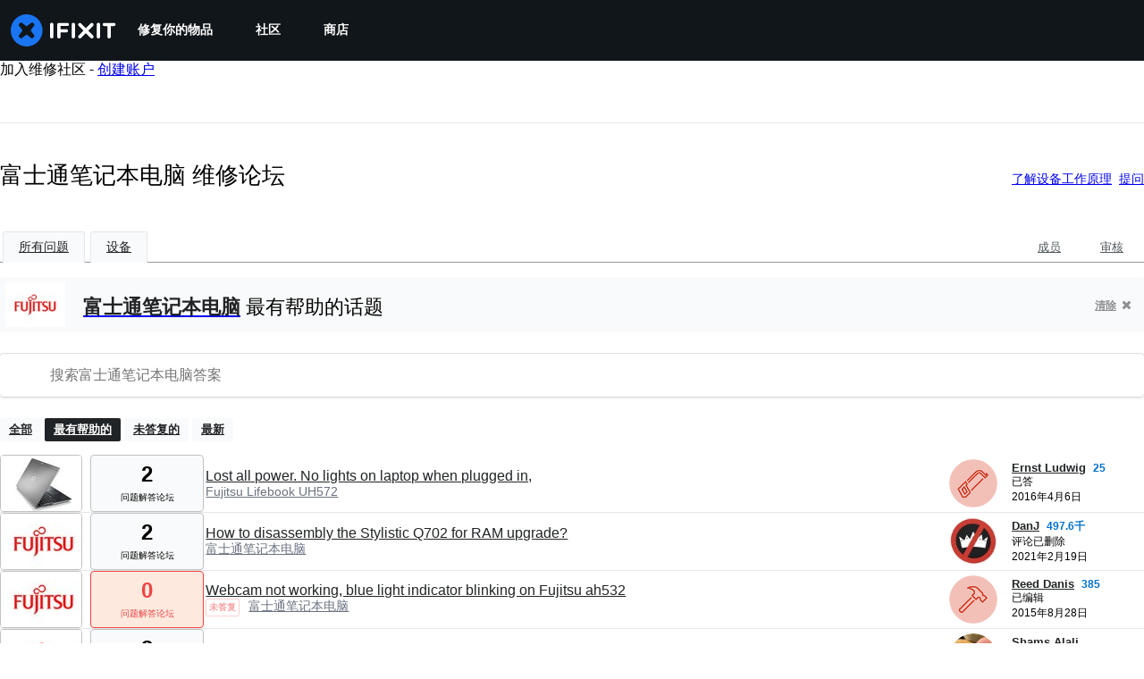

--- FILE ---
content_type: text/html; charset=utf-8
request_url: https://zh.ifixit.com/Answers/Device/Fujitsu_Laptop
body_size: 23458
content:
<!DOCTYPE html>
<html dir="ltr" lang="zh" xmlns:fb="http://ogp.me/ns/fb#">
   <head>
      
   <link rel="preconnect" href="https://assets.cdn.ifixit.com" crossorigin>
   <link rel="preconnect" href="https://guide-images.cdn.ifixit.com" crossorigin>
   <link rel="preconnect" href="https://cdn.shopify.com" crossorigin>

   <link rel="preload"
      href="https://assets.cdn.ifixit.com/Assets/translations/zh-translations.js?13653"
      as="script"
      fetchpriority="high"
         >
   <link rel="preload"
      href="https://assets.cdn.ifixit.com/Assets/scripts/runtime.js.42c391211b4537982258.js"
      as="script"
      fetchpriority="high"
         >

      
      <script>
   window.dataLayer = window.dataLayer || [];
   function gtag(){dataLayer.push(arguments);}
   gtag('set', 'isEmployee', false);
   (function() {
      function hasPiwikConsent() {
         try {
            var fromPiwik = null
            document.cookie.split(';').forEach(function(cookie) {
               var parts = cookie.split('=');
               if (parts[0].trim() === 'ppms_privacy_6bf6bc54-82ca-4321-8620-b12d5c9b57b6') {
                  var cookieObject = JSON.parse(decodeURIComponent(parts[1]));
                  if (cookieObject && cookieObject.consents) {
                     fromPiwik = Object.values(cookieObject.consents).every(function(consent) {
                        return consent.status == 1;
                     });
                  }
               }
            });
         } catch (e) {
            console.error("Error parsing piwik cookie", e);
            return null;
         }
         return fromPiwik;
      }
      var needsConsent = false;
      var hasConsent = hasPiwikConsent();
      var cookiesOk = hasConsent !== null ? hasConsent : !needsConsent;
      var consent = cookiesOk ? 'granted' : 'denied';
      console.log("GTAG Consent", consent);
      gtag('consent', 'default', {
         'ad_storage': consent,
         'ad_user_data': consent,
         'ad_personalization': consent,
         'analytics_storage': consent,
      });
      gtag('event', 'consent_default', { consentValue: consent });
   })()
</script>
<!-- Google Tag Manager -->
<script>(function(w,d,s,l,i){w[l]=w[l]||[];w[l].push({'gtm.start':
new Date().getTime(),event:'gtm.js'});var f=d.getElementsByTagName(s)[0],
j=d.createElement(s),dl=l!='dataLayer'?'&l='+l:'';j.async=true;j.src=
'https://www.googletagmanager.com/gtm.js?id='+i+dl;f.parentNode.insertBefore(j,f);
})(window,document,'script','dataLayer','GTM-59NVBFN');</script>
<!-- End Google Tag Manager -->      <!-- ActiveCampaign Tracking Code -->
<script>
   (function(e,t,o,n,p,r,i){e.visitorGlobalObjectAlias=n;e[e.visitorGlobalObjectAlias]=e[e.visitorGlobalObjectAlias]||function(){(e[e.visitorGlobalObjectAlias].q=e[e.visitorGlobalObjectAlias].q||[]).push(arguments)};e[e.visitorGlobalObjectAlias].l=(new Date).getTime();r=t.createElement("script");r.src=o;r.async=true;i=t.getElementsByTagName("script")[0];i.parentNode.insertBefore(r,i)})(window,document,"https://diffuser-cdn.app-us1.com/diffuser/diffuser.js","vgo");
   vgo('setAccount', 1000565048);

   vgo('setTrackByDefault', false);

   function hasPiwikConsent() {
      try {
         var fromPiwik = null;
         document.cookie.split(';').forEach(function(cookie) {
            var parts = cookie.split('=');
            if (parts[0].trim() === 'ppms_privacy_6bf6bc54-82ca-4321-8620-b12d5c9b57b6') {
            var cookieObject = JSON.parse(decodeURIComponent(parts[1]));
            if (cookieObject && cookieObject.consents) {
               fromPiwik = Object.values(cookieObject.consents).every(function(consent) {
                  return consent.status == 1;
               });
            }
            }
         });
         return fromPiwik;
      } catch (e) {
         console.error("Error parsing piwik cookie", e);
         return null;
      }
   }

   // Check if consent is needed based on region
   var needsConsent = false;
   var hasConsent = hasPiwikConsent();
   var cookiesOk = hasConsent !== null ? hasConsent : !needsConsent;

   if (cookiesOk) {
      vgo('process', 'allowTracking');
      vgo('setEmail', '');
   }

    vgo('process');
</script>
<!-- End ActiveCampaign Tracking Code -->
      <title>富士通笔记本电脑 维修论坛 - iFixit</title>

      <meta http-equiv="Content-Type" content="text/html;charset=utf-8" />
      <meta name="viewport" content="width=device-width, initial-scale=1">
      <meta name="description" content="富士通笔记本电脑 个问题 - Lost all power. No lights on laptop when plugged in, - How to disassembly the Stylistic Q702 for RAM upgrade? - Webcam not working, blue light indicator blinking on Fujitsu ah532 - Changed a few things in bios and now black screen, bios inaccessible.. - Laptop not switching on -..." />
      <meta name="title" content="富士通笔记本电脑 维修论坛 - iFixit" />
      <meta name="keywords" content="answers, hardware, repair, questions, ask" />

         <meta name="robots" content="noindex, follow, nosnippet, noarchive, noimageindex" />

      
            
            
            
            <meta name="verify-v1" content="jw37yaG9O4vmztqkH8xsZEeQtGHqzC3GZXfwk5xUCeM=" />

            
               <meta name="viewport" content="width=device-width, initial-scale=1.0, minimum-scale=1"/>
      
               <link rel="stylesheet" type="text/css" media="print" href="https://assets.cdn.ifixit.com/Assets/Admin/ifixit/Shared-print-4vKZnU54L24ZnG6tuvAwTw.css" />
      
      
            
                  <link rel="alternate" type="application/rss+xml" title="iFixit - Answers With Device &amp;quot;Fujitsu Laptop&amp;quot;" href="/Answers/Device/Fujitsu_Laptop?rss=yes" />
      
            
      
               <script>
   var deferCss = {
      hidden: true,
      timeout: null,
      supportsPreload: function() {
         try {
            return document.createElement('link').relList.supports('preload');
         } catch (e) {
            return false;
         }
      },
      fallbackNoPreload: function() {
         if (deferCss.supportsPreload()) {
            return;
         }
         var applyFallback = function() {
            var links = document.querySelectorAll('.cssPreload');
            if (!links.length) {
               return;
            }
            for (var i = 0; i < links.length; ++i) {
               var link = links[i];
               link.onload = null;
               link.rel = 'stylesheet';
               link.className = 'cssReady';
            }
            deferCss.applyCssWhenDomLoaded();
         };
         if (document.readyState === 'loading') {
            document.addEventListener('DOMContentLoaded', applyFallback);
         } else {
            applyFallback();
         }
      },
      unhide: function() {
         if (deferCss.hidden) {
            var hider = document.getElementById('cssHide');
            hider && hider.parentElement.removeChild(hider);

            var criticalCss = document.getElementById('criticalCss');
            criticalCss && criticalCss.parentElement.removeChild(criticalCss);

            deferCss.hidden = false;
         }
      },
      applyAllCss: function() {
         if (!deferCss.hidden) {
            return;
         }
         clearTimeout(deferCss.timeout);
         var links = document.querySelectorAll('.cssReady, .cssPreload');
         var link;
         for (var i = 0; i < links.length; ++i) {
            link = links[i];
                        link.onload = null;
            link.rel = 'stylesheet';
         }
         deferCss.unhide();
      },
      cssLoaded: function(link, success) {
         link.className = success ? "cssReady" : "cssFailed";
         if (!success) {
            console.error(link.href + " failed to load");
         }
         var stillWaiting = document.querySelector('.cssPreload');
         if (!stillWaiting) {
            deferCss.applyCssWhenDomLoaded();
         }
      },
      applyCssWhenDomLoaded: function() {
         // Loading hasn't finished yet
         if (document.readyState === 'loading') {
            document.addEventListener('DOMContentLoaded', function() { deferCss.applyAllCss(); });
         } else {
            // `DOMContentLoaded` has already fired
            deferCss.applyAllCss();
         }
      },
      setTimeout: function(timeout) {
         deferCss.timeout = setTimeout(function() {
            console.warn("Deferred CSS took too long to load. Displaying anyway...");
            deferCss.applyCssWhenDomLoaded();
         }, timeout);
      }
   };
   deferCss.fallbackNoPreload();
                  deferCss.setTimeout(7000);
         </script>
   <style id="cssHide">
      .hide-until-css-loaded {
         display: none !important;
      }
   </style>
      
      
   <noscript>
      
   </noscript>
         <link type="text/css" href="https://assets.cdn.ifixit.com/Assets/Guide/ifixit/guide-all-NPIAn_MrfEuGy9PkRAtm4A.css"
               rel="preload" as="style" onload="deferCss.cssLoaded(this, true)"
         onerror="this.onerror = this.onload = null; deferCss.cssLoaded(this, false);"
         class="cssPreload"
         />
   <link type="text/css" href="https://assets.cdn.ifixit.com/Assets/Admin/ifixit/font-awesome-yMF965gfPyQcdUoRNuZl_Q.css"
               rel="preload" as="style" onload="deferCss.cssLoaded(this, true)"
         onerror="this.onerror = this.onload = null; deferCss.cssLoaded(this, false);"
         class="cssPreload"
         />
   <link type="text/css" href="https://assets.cdn.ifixit.com/Assets/Guide/ifixit/module-all-EBwgMqI05crfGYEoIBZm1g.css"
               rel="preload" as="style" onload="deferCss.cssLoaded(this, true)"
         onerror="this.onerror = this.onload = null; deferCss.cssLoaded(this, false);"
         class="cssPreload"
         />
   <link type="text/css" href="https://assets.cdn.ifixit.com/Assets/Guide/ifixit/core-MOKrpbqISKNncJN1jmwygQ.css"
               rel="preload" as="style" onload="deferCss.cssLoaded(this, true)"
         onerror="this.onerror = this.onload = null; deferCss.cssLoaded(this, false);"
         class="cssPreload"
         />
   <link type="text/css" href="https://assets.cdn.ifixit.com/Assets/Admin/ifixit/tailwind-cli-WMetUukSvxAg-vKVgO1pig.css"
               rel="preload" as="style" onload="deferCss.cssLoaded(this, true)"
         onerror="this.onerror = this.onload = null; deferCss.cssLoaded(this, false);"
         class="cssPreload"
         />
   <link type="text/css" href="https://assets.cdn.ifixit.com/Assets/Admin/ifixit/header_footer_old-CaVLzokzxP2wx2a4Y6aFFA.css"
               rel="preload" as="style" onload="deferCss.cssLoaded(this, true)"
         onerror="this.onerror = this.onload = null; deferCss.cssLoaded(this, false);"
         class="cssPreload"
         />
   <link type="text/css" href="https://assets.cdn.ifixit.com/Assets/Admin/ifixit/Shared-i18n_formatting-DU8KwhEfZiWffZmgLzYBgg.css"
               rel="preload" as="style" onload="deferCss.cssLoaded(this, true)"
         onerror="this.onerror = this.onload = null; deferCss.cssLoaded(this, false);"
         class="cssPreload"
         />
   <link type="text/css" href="https://assets.cdn.ifixit.com/Assets/Guide/ifixit/Answers-index-7ohAxayPJgx2ohKqSJXVBQ.css"
               rel="preload" as="style" onload="deferCss.cssLoaded(this, true)"
         onerror="this.onerror = this.onload = null; deferCss.cssLoaded(this, false);"
         class="cssPreload"
         />
   <link type="text/css" href="https://assets.cdn.ifixit.com/Assets/Guide/ifixit/Answers-header-_ziyMEqUvSgoHBakZN9xzQ.css"
               rel="preload" as="style" onload="deferCss.cssLoaded(this, true)"
         onerror="this.onerror = this.onload = null; deferCss.cssLoaded(this, false);"
         class="cssPreload"
         />
   <link type="text/css" href="https://assets.cdn.ifixit.com/Assets/Guide/ifixit/Answers-common-3Y0wmuz6JULohFyAKqRgJw.css"
               rel="preload" as="style" onload="deferCss.cssLoaded(this, true)"
         onerror="this.onerror = this.onload = null; deferCss.cssLoaded(this, false);"
         class="cssPreload"
         />
   <link type="text/css" href="https://assets.cdn.ifixit.com/Assets/Guide/ifixit/search-3_FKHgiyFIkR78m7fIjtGg.css"
               rel="preload" as="style" onload="deferCss.cssLoaded(this, true)"
         onerror="this.onerror = this.onload = null; deferCss.cssLoaded(this, false);"
         class="cssPreload"
         />

   <noscript>
         <link type="text/css" href="https://assets.cdn.ifixit.com/Assets/Guide/ifixit/guide-all-NPIAn_MrfEuGy9PkRAtm4A.css"
               rel="stylesheet"
         />
   <link type="text/css" href="https://assets.cdn.ifixit.com/Assets/Admin/ifixit/font-awesome-yMF965gfPyQcdUoRNuZl_Q.css"
               rel="stylesheet"
         />
   <link type="text/css" href="https://assets.cdn.ifixit.com/Assets/Guide/ifixit/module-all-EBwgMqI05crfGYEoIBZm1g.css"
               rel="stylesheet"
         />
   <link type="text/css" href="https://assets.cdn.ifixit.com/Assets/Guide/ifixit/core-MOKrpbqISKNncJN1jmwygQ.css"
               rel="stylesheet"
         />
   <link type="text/css" href="https://assets.cdn.ifixit.com/Assets/Admin/ifixit/tailwind-cli-WMetUukSvxAg-vKVgO1pig.css"
               rel="stylesheet"
         />
   <link type="text/css" href="https://assets.cdn.ifixit.com/Assets/Admin/ifixit/header_footer_old-CaVLzokzxP2wx2a4Y6aFFA.css"
               rel="stylesheet"
         />
   <link type="text/css" href="https://assets.cdn.ifixit.com/Assets/Admin/ifixit/Shared-i18n_formatting-DU8KwhEfZiWffZmgLzYBgg.css"
               rel="stylesheet"
         />
   <link type="text/css" href="https://assets.cdn.ifixit.com/Assets/Guide/ifixit/Answers-index-7ohAxayPJgx2ohKqSJXVBQ.css"
               rel="stylesheet"
         />
   <link type="text/css" href="https://assets.cdn.ifixit.com/Assets/Guide/ifixit/Answers-header-_ziyMEqUvSgoHBakZN9xzQ.css"
               rel="stylesheet"
         />
   <link type="text/css" href="https://assets.cdn.ifixit.com/Assets/Guide/ifixit/Answers-common-3Y0wmuz6JULohFyAKqRgJw.css"
               rel="stylesheet"
         />
   <link type="text/css" href="https://assets.cdn.ifixit.com/Assets/Guide/ifixit/search-3_FKHgiyFIkR78m7fIjtGg.css"
               rel="stylesheet"
         />

   </noscript>

      <script>
   </script>


      

            
               
   
   <!-- Google tag (gtag.js) -->
   <script async src="https://www.googletagmanager.com/gtag/js?id=G-5ZXNWJ73GK"></script>
   <script>
      window.dataLayer = window.dataLayer || [];
      function gtag(){dataLayer.push(arguments);}
      gtag('js', new Date());

            const ga4Params = {};
      const userProperties = {"preferred_store":"ifixit-us","preferred_store_locale":"en-us","preferred_language":"ZH","on_mobile_app":"false","customer_type":"regular"};
               gtag('config', 'G-5ZXNWJ73GK', ga4Params);
            gtag('set', 'user_properties', userProperties);
   </script>
   <!-- End Google tag (gtag.js) -->
         
      <script type="text/javascript">
         window.fbq=window.fbq||function(){};
      </script>                     <link rel="apple-touch-icon" sizes="57x57" href="https://assets.cdn.ifixit.com/static/icons/ifixit/apple-touch-icon-57x57.png">
<link rel="apple-touch-icon" sizes="60x60" href="https://assets.cdn.ifixit.com/static/icons/ifixit/apple-touch-icon-60x60.png">
<link rel="apple-touch-icon" sizes="72x72" href="https://assets.cdn.ifixit.com/static/icons/ifixit/apple-touch-icon-72x72.png">
<link rel="apple-touch-icon" sizes="76x76" href="https://assets.cdn.ifixit.com/static/icons/ifixit/apple-touch-icon-76x76.png">
<link rel="apple-touch-icon" sizes="114x114" href="https://assets.cdn.ifixit.com/static/icons/ifixit/apple-touch-icon-114x114.png">
<link rel="apple-touch-icon" sizes="120x120" href="https://assets.cdn.ifixit.com/static/icons/ifixit/apple-touch-icon-120x120.png">
<link rel="apple-touch-icon" sizes="144x144" href="https://assets.cdn.ifixit.com/static/icons/ifixit/apple-touch-icon-144x144.png">
<link rel="apple-touch-icon" sizes="152x152" href="https://assets.cdn.ifixit.com/static/icons/ifixit/apple-touch-icon-152x152.png">
<link rel="apple-touch-icon" sizes="180x180" href="https://assets.cdn.ifixit.com/static/icons/ifixit/apple-touch-icon-180x180.png">
<link rel="icon" type="image/png" href="https://assets.cdn.ifixit.com/static/icons/ifixit/favicon-32x32.png" sizes="32x32">
<link rel="icon" type="image/png" href="https://assets.cdn.ifixit.com/static/icons/ifixit/android-chrome-192x192.png" sizes="192x192">
<link rel="icon" type="image/png" href="https://assets.cdn.ifixit.com/static/icons/ifixit/favicon-96x96.png" sizes="96x96">
<link rel="icon" type="image/png" href="https://assets.cdn.ifixit.com/static/icons/ifixit/favicon-16x16.png" sizes="16x16">
<link rel="manifest" href="https://assets.cdn.ifixit.com/static/icons/ifixit/manifest.json">
<link rel="mask-icon" href="https://assets.cdn.ifixit.com/static/icons/ifixit/safari-pinned-tab.svg" color="#5bbad5">
<meta name="apple-mobile-web-app-title" content="ifixit">
<meta name="application-name" content="ifixit">
<meta name="msapplication-TileColor" content="#ffffff">
<meta name="msapplication-TileImage" content="https://assets.cdn.ifixit.com/static/icons/ifixit/mstile-144x144.png">
<meta name="theme-color" content="#ffffff">
   
      <script defer type="text/javascript" src="https://assets.cdn.ifixit.com/Assets/scripts/runtime.js.42c391211b4537982258.js"></script>
<script nomodule src="/v3/polyfill.min.js?flags=gated&amp;features=Array.prototype.flat,Array.prototype.flatMap,default,es2022,fetch,IntersectionObserver,Intl.RelativeTimeFormat,Intl.RelativeTimeFormat.~locale.en,NodeList.prototype.forEach,Number.isInteger,Object.entries,Object.fromEntries,Promise.prototype.finally,queueMicrotask,ResizeObserver,String.prototype.matchAll,WeakMap,WeakSet"></script>

   <script defer type="text/javascript" src="https://assets.cdn.ifixit.com/Assets/translations/zh-translations.js?13653"></script>


   <script defer type="text/javascript" src="https://assets.cdn.ifixit.com/Assets/scripts/7038.58319a2f6a7502d545a1.js"></script>
   <script defer type="text/javascript" src="https://assets.cdn.ifixit.com/Assets/scripts/9469.d21ddf5193d0339e5e17.js"></script>
   <script defer type="text/javascript" src="https://assets.cdn.ifixit.com/Assets/scripts/5179.1fcf60d48e1bd3fbdfca.js"></script>
   <script defer type="text/javascript" src="https://assets.cdn.ifixit.com/Assets/scripts/9894.7e831fc4fc895688e911.js"></script>
   <script defer type="text/javascript" src="https://assets.cdn.ifixit.com/Assets/scripts/7479.bd2ff29d69fdcc8e0e33.js"></script>
   <script defer type="text/javascript" src="https://assets.cdn.ifixit.com/Assets/scripts/529.f63815e42a543bf16a96.js"></script>
   <script defer type="text/javascript" src="https://assets.cdn.ifixit.com/Assets/scripts/6242.d0f7545ac590de95e374.js"></script>
   <script defer type="text/javascript" src="https://assets.cdn.ifixit.com/Assets/scripts/9776.11e91227e4c7369dc321.js"></script>
   <script defer type="text/javascript" src="https://assets.cdn.ifixit.com/Assets/scripts/8668.729781c4e6b0e1bb0156.js"></script>
   <script defer type="text/javascript" src="https://assets.cdn.ifixit.com/Assets/scripts/5055.8593dd06df81a94cc425.js"></script>
   <script defer type="text/javascript" src="https://assets.cdn.ifixit.com/Assets/scripts/7319.c96e52773e8d157e4441.js"></script>
   <script defer type="text/javascript" src="https://assets.cdn.ifixit.com/Assets/scripts/6156.bacf6b15f97f62f01b30.js"></script>
   <script defer type="text/javascript" src="https://assets.cdn.ifixit.com/Assets/scripts/7347.aa3fe1de5be4c8027509.js"></script>
   <script defer type="text/javascript" src="https://assets.cdn.ifixit.com/Assets/scripts/2355.1cb80cc0d9604b882acc.js"></script>
   <script defer type="text/javascript" src="https://assets.cdn.ifixit.com/Assets/scripts/6332.00c3466e610076c9a5d5.js"></script>
   <script defer type="text/javascript" src="https://assets.cdn.ifixit.com/Assets/scripts/8892.f9044ad25309ace6aeaf.js"></script>
   <script defer type="text/javascript" src="https://assets.cdn.ifixit.com/Assets/scripts/4686.12ae04d52b796bb0ccd1.js"></script>
   <script defer type="text/javascript" src="https://assets.cdn.ifixit.com/Assets/scripts/7287.94fc7aa9adf6bea3086a.js"></script>
   <script defer type="text/javascript" src="https://assets.cdn.ifixit.com/Assets/scripts/2237.30dfb306bd2abdb3b3a5.js"></script>
   <script defer type="text/javascript" src="https://assets.cdn.ifixit.com/Assets/scripts/6600.2c991edca14933c1c2a5.js"></script>
   <script defer type="text/javascript" src="https://assets.cdn.ifixit.com/Assets/scripts/3559.69b0399ab4384bc5ba4e.js"></script>
   <script defer type="text/javascript" src="https://assets.cdn.ifixit.com/Assets/scripts/7605.6418f484014e22012f0d.js"></script>
   <script defer type="text/javascript" src="https://assets.cdn.ifixit.com/Assets/scripts/5543.f8b7730f877674b0c1bc.js"></script>
   <script defer type="text/javascript" src="https://assets.cdn.ifixit.com/Assets/scripts/8684.6da026fc7ce8f9bb7d80.js"></script>
   <script defer type="text/javascript" src="https://assets.cdn.ifixit.com/Assets/scripts/5326.034d63c227c96e9bba47.js"></script>
   <script defer type="text/javascript" src="https://assets.cdn.ifixit.com/Assets/scripts/2649.f50fbcb36d4fb2583fba.js"></script>
   <script defer type="text/javascript" src="https://assets.cdn.ifixit.com/Assets/scripts/876.96a1c3d98921f2704917.js"></script>
   <script defer type="text/javascript" src="https://assets.cdn.ifixit.com/Assets/scripts/2990.f8ce4311ef294b5d951e.js"></script>
   <script defer type="text/javascript" src="https://assets.cdn.ifixit.com/Assets/scripts/8030.85b27217140fa6ab2751.js"></script>
   <script defer type="text/javascript" src="https://assets.cdn.ifixit.com/Assets/scripts/831.208067505d843e46770a.js"></script>
   <script defer type="text/javascript" src="https://assets.cdn.ifixit.com/Assets/scripts/6957.b2dd24c81207ba25dd70.js"></script>
   <script defer type="text/javascript" src="https://assets.cdn.ifixit.com/Assets/scripts/139.de5066af09bab6412c61.js"></script>
   <script defer type="text/javascript" src="https://assets.cdn.ifixit.com/Assets/scripts/4534.380886958ec37bd1d0c9.js"></script>
   <script defer type="text/javascript" src="https://assets.cdn.ifixit.com/Assets/scripts/663.0ddc2459ecc1fd412218.js"></script>
   <script defer type="text/javascript" src="https://assets.cdn.ifixit.com/Assets/scripts/1399.10984b395ce48cd73675.js"></script>
   <script defer type="text/javascript" src="https://assets.cdn.ifixit.com/Assets/scripts/guidepage.js.166f41fa2d24adf8a999.js"></script>
   <script defer type="text/javascript" src="https://assets.cdn.ifixit.com/Assets/scripts/ribbon-banner.js.035f3cd831e728ae739d.js"></script>
   <script defer type="text/javascript" src="https://assets.cdn.ifixit.com/Assets/scripts/consent-banner.js.3e7240ebdf53916ddd35.js"></script>
   <script defer type="text/javascript" src="https://assets.cdn.ifixit.com/Assets/scripts/error-capture.js.d9e4ba55bb4631e33ad6.js"></script>
   <script defer type="text/javascript" src="https://assets.cdn.ifixit.com/Assets/scripts/answers-navbar.js.2f86c667082b182cef5f.js"></script>
   <script defer type="text/javascript" src="https://assets.cdn.ifixit.com/Assets/scripts/answers-pagination.js.e82e2a581208dfaab0ab.js"></script>
   <script defer type="text/javascript" src="https://assets.cdn.ifixit.com/Assets/scripts/answers-index.js.ca420a09b3f7c0a09e61.js"></script>


      
            <style id="criticalCss">
               </style>
   </head>

   <body  class="zh responsive fullWidth"          itemscope itemtype="http://schema.org/CollectionPage"          data-reactroot>

      <!-- https://accessibility.oit.ncsu.edu/it-accessibility-at-nc-state/developers/accessibility-handbook/mouse-and-keyboard-events/skip-to-main-content/ -->

<style>
    .skip-to-content {
    left: -999px;
    position: absolute;
    top: auto;
    width: 1px;
    height: 1px;
    overflow: hidden;
    z-index: -999;

    .skip-to-content:focus,
    .skip-to-content:active {
        color: white;
        background-color: black;
        left: 0;
        top: 0;
        width: auto;
        height: auto;
        overflow: auto;
        padding: 5px;
        margin: 5px;
        text-align: center;
        font-size: 36px;
        z-index: 999;
    }
    }
</style>

<a href="#content" class="skip-to-content hide-until-css-loaded">
    跳转到主内容</a>

                           <div id="notifications" style="display:none;">
   <div class="close"><i class="fa fa-times " ></i></div>
   </div>
               
      <!-- Google Tag Manager (noscript) -->
<noscript><iframe src="https://www.googletagmanager.com/ns.html?id=GTM-59NVBFN"
height="0" width="0" style="display:none;visibility:hidden"></iframe></noscript>
<!-- End Google Tag Manager (noscript) -->               <!-- Piwik Pro Script -->
<script type="text/javascript">
window.piwikSiteId = '6bf6bc54-82ca-4321-8620-b12d5c9b57b6';
(function(window, document, dataLayerName, id) {
window[dataLayerName]=window[dataLayerName]||[],window[dataLayerName].push({start:(new Date).getTime(),event:"stg.start"});var scripts=document.getElementsByTagName('script')[0],tags=document.createElement('script');
function stgCreateCookie(a,b,c){var d="";if(c){var e=new Date;e.setTime(e.getTime()+24*c*60*60*1e3),d="; expires="+e.toUTCString();f="; SameSite=Strict"}document.cookie=a+"="+b+d+f+"; path=/"}
var isStgDebug=(window.location.href.match("stg_debug")||document.cookie.match("stg_debug"))&&!window.location.href.match("stg_disable_debug");stgCreateCookie("stg_debug",isStgDebug?1:"",isStgDebug?14:-1);
var qP=[];dataLayerName!=="dataLayer"&&qP.push("data_layer_name="+dataLayerName),isStgDebug&&qP.push("stg_debug");var qPString=qP.length>0?("?"+qP.join("&")):"";
tags.async=!0,tags.src='https://ifixit.containers.piwik.pro/'+id+".js"+qPString,scripts.parentNode.insertBefore(tags,scripts);
!function(a,n,i){a[n]=a[n]||{};for(var c=0;c<i.length;c++)!function(i){a[n][i]=a[n][i]||{},a[n][i].api=a[n][i].api||function(){var a=[].slice.call(arguments,0);"string"==typeof a[0]&&window[dataLayerName].push({event:n+"."+i+":"+a[0],parameters:[].slice.call(arguments,1)})}}(i[c])}(window,"ppms",["tm","cm"]);
})(window, document, 'pproDataLayer', '6bf6bc54-82ca-4321-8620-b12d5c9b57b6');
var _paq = window._paq = window._paq || [];
_paq.push(['setCustomDimensionValue', 1, 'ifixit-us']);
_paq.push(['setCustomDimensionValue', 2, 'ZH']);
_paq.push(['setCustomDimensionValue', 22, 'en-us']);
if('' !== '') {
   const privilege = ''.replace('&amp;', '&');
   _paq.push(['setCustomDimensionValue', 3, privilege]);
}
</script>
<!-- End Piwik Pro Script -->            <link rel='preconnect dns-prefetch' href='https://api.config-security.com/' crossorigin />
<link rel='preconnect dns-prefetch' href='https://conf.config-security.com/' crossorigin />
<script>
/* >> TriplePixel :: start*/
window.TriplePixelData={TripleName:"ifixit-us.myshopify.com",ver:"2.17",plat:"SHOPIFY",isHeadless:true},function(W,H,A,L,E,_,B,N){function O(U,T,P,H,R){void 0===R&&(R=!1),H=new XMLHttpRequest,P?(H.open("POST",U,!0),H.setRequestHeader("Content-Type","text/plain")):H.open("GET",U,!0),H.send(JSON.stringify(P||{})),H.onreadystatechange=function(){4===H.readyState&&200===H.status?(R=H.responseText,U.includes("/first")?eval(R):P||(N[B]=R)):(299<H.status||H.status<200)&&T&&!R&&(R=!0,O(U,T-1,P))}}if(N=window,!N[H+"sn"]){N[H+"sn"]=1,L=function(){return Date.now().toString(36)+"_"+Math.random().toString(36)};try{A.setItem(H,1+(0|A.getItem(H)||0)),(E=JSON.parse(A.getItem(H+"U")||"[]")).push({u:location.href,r:document.referrer,t:Date.now(),id:L()}),A.setItem(H+"U",JSON.stringify(E))}catch(e){}var i,m,p;A.getItem('"!nC`')||(_=A,A=N,A[H]||(E=A[H]=function(t,e,a){return void 0===a&&(a=[]),"State"==t?E.s:(W=L(),(E._q=E._q||[]).push([W,t,e].concat(a)),W)},E.s="Installed",E._q=[],E.ch=W,B="configSecurityConfModel",N[B]=1,O("https://conf.config-security.com/model",5),i=L(),m=A[atob("c2NyZWVu")],_.setItem("di_pmt_wt",i),p={id:i,action:"profile",avatar:_.getItem("auth-security_rand_salt_"),time:m[atob("d2lkdGg=")]+":"+m[atob("aGVpZ2h0")],host:A.TriplePixelData.TripleName,plat:A.TriplePixelData.plat,url:window.location.href.slice(0,500),ref:document.referrer,ver:A.TriplePixelData.ver},O("https://api.config-security.com/event",5,p),O("https://api.config-security.com/first?host=ifixit-us.myshopify.com&plat=SHOPIFY",5)))}}("","TriplePixel",localStorage);
/* << TriplePixel :: end*/
</script>
      
      <div id="background">
      <div class="react-component component-PopupModal"
      data-reactroot
   data-name="PopupModal"
   data-props="[]">
      </div>
      <div class="react-component component-Header"
      data-reactroot
   data-name="Header"
   data-props="{&quot;isOnCart&quot;:false,&quot;links&quot;:[{&quot;title&quot;:&quot;\u4fee\u590d\u4f60\u7684\u7269\u54c1&quot;,&quot;url&quot;:&quot;\/Guide&quot;,&quot;sublinks&quot;:[{&quot;title&quot;:&quot;\u7ef4\u4fee\u6307\u5357&quot;,&quot;description&quot;:&quot;\u901a\u8fc7\u6211\u4eec\u7684\u5206\u6b65\u9aa4\u6307\u5357\u4e86\u89e3\u5982\u4f55\u89e3\u51b3\u4efb\u4f55\u95ee\u9898\u3002&quot;,&quot;url&quot;:&quot;\/Guide&quot;},{&quot;title&quot;:&quot;\u8bba\u575b&quot;,&quot;description&quot;:&quot;\u5206\u4eab\u89e3\u51b3\u65b9\u6848\u5e76\u83b7\u5f97\u670b\u53cb\u7684\u5e2e\u52a9\u3002&quot;,&quot;url&quot;:&quot;\/Answers&quot;},{&quot;title&quot;:&quot;\u62c6\u200b\u89e3&quot;,&quot;description&quot;:&quot;\u6700\u65b0\u7535\u5b50\u8bbe\u5907\u5185\u90e8\uff0c\u5148\u7779\u4e3a\u5feb\u3002&quot;,&quot;url&quot;:&quot;\/Teardown&quot;},{&quot;title&quot;:&quot;\u4fee\u590d\u673a\u5668\u4eba&quot;,&quot;description&quot;:&quot;\u53cb\u597d\u7684\u4eba\u5de5\u667a\u80fd\u7ef4\u4fee\u52a9\u624b&quot;,&quot;url&quot;:&quot;https:\/\/www.ifixit.com\/go\/fixbot&quot;}]},{&quot;title&quot;:&quot;\u793e\u533a&quot;,&quot;url&quot;:&quot;\/Community&quot;,&quot;sublinks&quot;:[{&quot;title&quot;:&quot;\u52a0\u5165\u8fdb\u6765&quot;,&quot;description&quot;:&quot;\u6559\u4eba\u4eec\u8ba9\u4ed6\u4eec\u7684\u7269\u54c1\u518d\u6b21\u8fd0\u4f5c\u3002&quot;,&quot;url&quot;:&quot;\/Community&quot;},{&quot;title&quot;:&quot;\u7ef4\u4fee\u7684\u6743\u5229&quot;,&quot;description&quot;:&quot;\u4e86\u89e3\u7ef4\u4fee\u6743\u5229\u8fd0\u52a8\u4ee5\u53ca\u5982\u4f55\u6210\u4e3a\u5021\u5bfc\u8005\u3002&quot;,&quot;url&quot;:&quot;\/Right-to-Repair&quot;},{&quot;title&quot;:&quot;\u53ef\u4fee\u590d\u6027&quot;,&quot;description&quot;:&quot;\u4e86\u89e3\u4e3a\u4ec0\u4e48\u53ef\u4fee\u590d\u4ea7\u54c1\u6709\u610f\u4e49\u3002&quot;,&quot;url&quot;:&quot;\/repairability&quot;},{&quot;title&quot;:&quot;\u5e94\u7528\u7a0b\u5e8f&quot;,&quot;description&quot;:&quot;\u4f60\u7684\u53e3\u888b\u7ef4\u4fee\u52a9\u624b&quot;,&quot;url&quot;:&quot;https:\/\/www.ifixit.com\/go\/app&quot;}]},{&quot;title&quot;:&quot;\u5546\u5e97&quot;,&quot;url&quot;:&quot;https:\/\/www.ifixit.com\/Store&quot;,&quot;hasStoreDropdown&quot;:true,&quot;sublinks&quot;:[{&quot;title&quot;:&quot;iFixit \u7cbe\u9009&quot;,&quot;description&quot;:&quot;\u6211\u4eec\u7ec8\u751f\u4fdd\u8bc1\u7684\u4f18\u8d28\u96f6\u4ef6\u548c\u5de5\u5177\u3002&quot;,&quot;url&quot;:&quot;https:\/\/www.ifixit.com\/Store&quot;},{&quot;title&quot;:&quot;\u5de5\u5177&quot;,&quot;description&quot;:&quot;\u8d2d\u4e70\u6211\u4eec\u7cbe\u9009\u7684\u7cbe\u5bc6\u5de5\u5177\u3002&quot;,&quot;url&quot;:&quot;https:\/\/www.ifixit.com\/Tools&quot;},{&quot;title&quot;:&quot;\u914d\u4ef6&quot;,&quot;description&quot;:&quot;\u83b7\u5f97\u6211\u4eec\u6709\u8d28\u91cf\u627f\u8bfa\u7684\u914d\u4ef6\u3002&quot;,&quot;url&quot;:&quot;https:\/\/www.ifixit.com\/Parts&quot;},{&quot;title&quot;:&quot;iPhone \u7535\u6c60&quot;,&quot;description&quot;:&quot;\u7535\u6c60\u7ecf\u8fc7\u6d4b\u8bd5\uff0c\u8d28\u91cf\u6709\u4fdd\u8bc1\uff0c\u8fd8\u63d0\u4f9b\u4e00\u5957\u6240\u9700\u7684\u5de5\u5177\u3002&quot;,&quot;url&quot;:&quot;https:\/\/www.ifixit.com\/Parts\/iPhone\/Batteries&quot;}]}],&quot;stores&quot;:[{&quot;name&quot;:&quot;United States&quot;,&quot;storeCode&quot;:&quot;us&quot;,&quot;localeCode&quot;:&quot;en-us&quot;,&quot;currency&quot;:&quot;USD&quot;,&quot;isDisplayStore&quot;:true},{&quot;name&quot;:&quot;Canada&quot;,&quot;storeCode&quot;:&quot;ca&quot;,&quot;localeCode&quot;:&quot;en-ca&quot;,&quot;currency&quot;:&quot;CAD&quot;,&quot;isDisplayStore&quot;:false},{&quot;name&quot;:&quot;Australia&quot;,&quot;storeCode&quot;:&quot;au&quot;,&quot;localeCode&quot;:&quot;en-au&quot;,&quot;currency&quot;:&quot;AUD&quot;,&quot;isDisplayStore&quot;:false},{&quot;name&quot;:&quot;United Kingdom&quot;,&quot;storeCode&quot;:&quot;uk&quot;,&quot;localeCode&quot;:&quot;en-gb&quot;,&quot;currency&quot;:&quot;GBP&quot;,&quot;isDisplayStore&quot;:false},{&quot;name&quot;:&quot;Europe&quot;,&quot;storeCode&quot;:&quot;eu&quot;,&quot;localeCode&quot;:&quot;en-eu&quot;,&quot;currency&quot;:&quot;EUR&quot;,&quot;isDisplayStore&quot;:false},{&quot;name&quot;:&quot;France&quot;,&quot;storeCode&quot;:&quot;fr&quot;,&quot;localeCode&quot;:&quot;fr-fr&quot;,&quot;currency&quot;:&quot;EUR&quot;,&quot;isDisplayStore&quot;:false},{&quot;name&quot;:&quot;Deutschland&quot;,&quot;storeCode&quot;:&quot;de&quot;,&quot;localeCode&quot;:&quot;de-de&quot;,&quot;currency&quot;:&quot;EUR&quot;,&quot;isDisplayStore&quot;:false},{&quot;name&quot;:&quot;Italia&quot;,&quot;storeCode&quot;:&quot;eu&quot;,&quot;localeCode&quot;:&quot;it-it&quot;,&quot;currency&quot;:&quot;EUR&quot;,&quot;isDisplayStore&quot;:false}],&quot;dropdowns&quot;:{&quot;languageDropdown&quot;:{&quot;languages&quot;:[{&quot;name&quot;:&quot;German&quot;,&quot;autoglottonym&quot;:&quot;Deutsch&quot;,&quot;currency&quot;:&quot;DEM&quot;,&quot;locale&quot;:&quot;de_DE&quot;,&quot;png16&quot;:&quot;https:\/\/upload.wikimedia.org\/wikipedia\/commons\/thumb\/b\/ba\/Flag_of_Germany.svg\/16px-Flag_of_Germany.svg.png&quot;,&quot;png32&quot;:&quot;https:\/\/upload.wikimedia.org\/wikipedia\/commons\/thumb\/b\/ba\/Flag_of_Germany.svg\/32px-Flag_of_Germany.svg.png&quot;,&quot;isoCode&quot;:&quot;DE&quot;,&quot;isSelected&quot;:false},{&quot;name&quot;:&quot;English&quot;,&quot;autoglottonym&quot;:&quot;English&quot;,&quot;currency&quot;:&quot;USD&quot;,&quot;locale&quot;:&quot;en_US&quot;,&quot;png16&quot;:&quot;https:\/\/upload.wikimedia.org\/wikipedia\/commons\/thumb\/a\/a4\/Flag_of_the_United_States.svg\/16px-Flag_of_the_United_States.svg.png&quot;,&quot;png32&quot;:&quot;https:\/\/upload.wikimedia.org\/wikipedia\/commons\/thumb\/a\/a4\/Flag_of_the_United_States.svg\/32px-Flag_of_the_United_States.svg.png&quot;,&quot;isoCode&quot;:&quot;EN&quot;,&quot;isSelected&quot;:false},{&quot;name&quot;:&quot;Spanish&quot;,&quot;autoglottonym&quot;:&quot;Espa\u00f1ol&quot;,&quot;currency&quot;:&quot;MXN&quot;,&quot;locale&quot;:&quot;es_MX&quot;,&quot;png16&quot;:&quot;https:\/\/upload.wikimedia.org\/wikipedia\/commons\/thumb\/f\/fc\/Flag_of_Mexico.svg\/16px-Flag_of_Mexico.svg.png&quot;,&quot;png32&quot;:&quot;https:\/\/upload.wikimedia.org\/wikipedia\/commons\/thumb\/f\/fc\/Flag_of_Mexico.svg\/32px-Flag_of_Mexico.svg.png&quot;,&quot;isoCode&quot;:&quot;ES&quot;,&quot;isSelected&quot;:false},{&quot;name&quot;:&quot;French&quot;,&quot;autoglottonym&quot;:&quot;Fran\u00e7ais&quot;,&quot;currency&quot;:&quot;EUR&quot;,&quot;locale&quot;:&quot;fr_FR&quot;,&quot;png16&quot;:&quot;https:\/\/upload.wikimedia.org\/wikipedia\/commons\/thumb\/c\/c3\/Flag_of_France.svg\/16px-Flag_of_France.svg.png&quot;,&quot;png32&quot;:&quot;https:\/\/upload.wikimedia.org\/wikipedia\/commons\/thumb\/c\/c3\/Flag_of_France.svg\/32px-Flag_of_France.svg.png&quot;,&quot;isoCode&quot;:&quot;FR&quot;,&quot;isSelected&quot;:false},{&quot;name&quot;:&quot;Italian&quot;,&quot;autoglottonym&quot;:&quot;Italiano&quot;,&quot;currency&quot;:&quot;EUR&quot;,&quot;locale&quot;:&quot;it_IT&quot;,&quot;png16&quot;:&quot;https:\/\/upload.wikimedia.org\/wikipedia\/commons\/thumb\/0\/03\/Flag_of_Italy.svg\/16px-Flag_of_Italy.svg.png&quot;,&quot;png32&quot;:&quot;https:\/\/upload.wikimedia.org\/wikipedia\/commons\/thumb\/0\/03\/Flag_of_Italy.svg\/32px-Flag_of_Italy.svg.png&quot;,&quot;isoCode&quot;:&quot;IT&quot;,&quot;isSelected&quot;:false},{&quot;name&quot;:&quot;Dutch&quot;,&quot;autoglottonym&quot;:&quot;Nederlands&quot;,&quot;currency&quot;:&quot;EUR&quot;,&quot;locale&quot;:&quot;nl_NL&quot;,&quot;png16&quot;:&quot;https:\/\/upload.wikimedia.org\/wikipedia\/commons\/thumb\/2\/20\/Flag_of_the_Netherlands.svg\/16px-Flag_of_the_Netherlands.svg.png&quot;,&quot;png32&quot;:&quot;https:\/\/upload.wikimedia.org\/wikipedia\/commons\/thumb\/2\/20\/Flag_of_the_Netherlands.svg\/32px-Flag_of_the_Netherlands.svg.png&quot;,&quot;isoCode&quot;:&quot;NL&quot;,&quot;isSelected&quot;:false},{&quot;name&quot;:&quot;Portuguese&quot;,&quot;autoglottonym&quot;:&quot;Portugu\u00eas&quot;,&quot;currency&quot;:&quot;PP&quot;,&quot;locale&quot;:&quot;pt_BR&quot;,&quot;png16&quot;:&quot;https:\/\/upload.wikimedia.org\/wikipedia\/commons\/thumb\/0\/05\/Flag_of_Brazil.svg\/16px-Flag_of_Brazil.svg.png&quot;,&quot;png32&quot;:&quot;https:\/\/upload.wikimedia.org\/wikipedia\/commons\/thumb\/0\/05\/Flag_of_Brazil.svg\/32px-Flag_of_Brazil.svg.png&quot;,&quot;isoCode&quot;:&quot;PT&quot;,&quot;isSelected&quot;:false},{&quot;name&quot;:&quot;Russian&quot;,&quot;autoglottonym&quot;:&quot;P\u0443\u0441\u0441\u043a\u0438\u0439&quot;,&quot;currency&quot;:&quot;RUR&quot;,&quot;locale&quot;:&quot;ru_RU&quot;,&quot;png16&quot;:&quot;https:\/\/upload.wikimedia.org\/wikipedia\/commons\/thumb\/f\/f3\/Flag_of_Russia.svg\/16px-Flag_of_Russia.svg.png&quot;,&quot;png32&quot;:&quot;https:\/\/upload.wikimedia.org\/wikipedia\/commons\/thumb\/f\/f3\/Flag_of_Russia.svg\/32px-Flag_of_Russia.svg.png&quot;,&quot;isoCode&quot;:&quot;RU&quot;,&quot;isSelected&quot;:false},{&quot;name&quot;:&quot;Turkish&quot;,&quot;autoglottonym&quot;:&quot;T\u00fcrk\u00e7e&quot;,&quot;currency&quot;:&quot;TRY&quot;,&quot;locale&quot;:&quot;tr_TR&quot;,&quot;png16&quot;:&quot;https:\/\/upload.wikimedia.org\/wikipedia\/commons\/thumb\/b\/b4\/Flag_of_Turkey.svg\/16px-Flag_of_Turkey.svg.png&quot;,&quot;png32&quot;:&quot;https:\/\/upload.wikimedia.org\/wikipedia\/commons\/thumb\/b\/b4\/Flag_of_Turkey.svg\/32px-Flag_of_Turkey.svg.png&quot;,&quot;isoCode&quot;:&quot;TR&quot;,&quot;isSelected&quot;:false},{&quot;name&quot;:&quot;Chinese&quot;,&quot;autoglottonym&quot;:&quot;\u4e2d\u6587&quot;,&quot;currency&quot;:&quot;HKD&quot;,&quot;locale&quot;:&quot;zh_CN&quot;,&quot;png16&quot;:&quot;https:\/\/upload.wikimedia.org\/wikipedia\/commons\/thumb\/f\/fa\/Flag_of_the_People%27s_Republic_of_China.svg\/16px-Flag_of_the_People%27s_Republic_of_China.svg.png&quot;,&quot;png32&quot;:&quot;https:\/\/upload.wikimedia.org\/wikipedia\/commons\/thumb\/f\/fa\/Flag_of_the_People%27s_Republic_of_China.svg\/32px-Flag_of_the_People%27s_Republic_of_China.svg.png&quot;,&quot;isSelected&quot;:true,&quot;isoCode&quot;:&quot;ZH&quot;},{&quot;name&quot;:&quot;Japanese&quot;,&quot;autoglottonym&quot;:&quot;\u65e5\u672c\u8a9e&quot;,&quot;currency&quot;:&quot;JPY&quot;,&quot;locale&quot;:&quot;ja_JP&quot;,&quot;png16&quot;:&quot;https:\/\/upload.wikimedia.org\/wikipedia\/commons\/thumb\/9\/9e\/Flag_of_Japan.svg\/16px-Flag_of_Japan.svg.png&quot;,&quot;png32&quot;:&quot;https:\/\/upload.wikimedia.org\/wikipedia\/commons\/thumb\/9\/9e\/Flag_of_Japan.svg\/32px-Flag_of_Japan.svg.png&quot;,&quot;isoCode&quot;:&quot;JP&quot;,&quot;isSelected&quot;:false},{&quot;name&quot;:&quot;Korean&quot;,&quot;autoglottonym&quot;:&quot;\ud55c\uad6d\uc5b4&quot;,&quot;currency&quot;:&quot;KRW&quot;,&quot;locale&quot;:&quot;ko_KR&quot;,&quot;png16&quot;:&quot;https:\/\/upload.wikimedia.org\/wikipedia\/commons\/thumb\/0\/09\/Flag_of_South_Korea.svg\/16px-Flag_of_South_Korea.svg.png&quot;,&quot;png32&quot;:&quot;https:\/\/upload.wikimedia.org\/wikipedia\/commons\/thumb\/0\/09\/Flag_of_South_Korea.svg\/32px-Flag_of_South_Korea.svg.png&quot;,&quot;isoCode&quot;:&quot;KO&quot;,&quot;isSelected&quot;:false}],&quot;translationPreferencesUrl&quot;:&quot;\/api\/2.0\/user\/setLanguagePreferences&quot;},&quot;userInfo&quot;:null,&quot;shopifyStore&quot;:{&quot;country&quot;:&quot;US&quot;,&quot;currencyCode&quot;:&quot;USD&quot;,&quot;language&quot;:&quot;EN&quot;,&quot;storeCode&quot;:&quot;us&quot;,&quot;shopDomain&quot;:&quot;ifixit-us.myshopify.com&quot;,&quot;storefrontAccessToken&quot;:&quot;db3099692534a56ecec7b974a329d302&quot;,&quot;cartUrl&quot;:&quot;https:\/\/www.ifixit.com\/cart&quot;,&quot;storeUrl&quot;:&quot;https:\/\/www.ifixit.com\/Store&quot;},&quot;cartDrawer&quot;:{&quot;locale&quot;:&quot;en-us&quot;},&quot;user&quot;:{&quot;priceTiers&quot;:null}},&quot;hideHeader&quot;:false,&quot;isPro&quot;:false}">
   <style>
   
* {
   -webkit-box-sizing: border-box;
   box-sizing: border-box;
}

html,
body {
   margin: 0;
   padding: 0;
   text-rendering: optimizeSpeed;
   position: relative;
   font-family: -apple-system, BlinkMacSystemFont, 'Segoe UI', 'Noto Sans', Helvetica, Arial, sans-serif, 'Apple Color Emoji', 'Segoe UI Emoji';
}

.header-wrapper {
   display: -webkit-box;
   display: -ms-flexbox;
   display: flex;
   -webkit-box-pack: center;
   -ms-flex-pack: center;
   justify-content: center;
   height: 68px;
   background: #11161A;
}

.header-container {
   display: -webkit-box;
   display: -ms-flexbox;
   display: flex;
   height: 100%;
   width: 1400px;
   padding: 0 12px;
}

.header-left {
   display: -webkit-box;
   display: -ms-flexbox;
   display: flex;
   -webkit-box-align: center;
   -ms-flex-align: center;
   align-items: center;
   -webkit-transition: all 0.25s;
   -o-transition: all 0.25s;
   transition: all 0.25s;
}

.header-space {
   -webkit-box-flex: 1;
   -ms-flex: 1;
   flex: 1;
   -webkit-box-pack: end;
   -ms-flex-pack: end;
   justify-content: flex-end;
}

.logo-container {
   display: -webkit-box;
   display: -ms-flexbox;
   display: flex;
   margin-inline: 16px;
}

.headings-container {
   display: -webkit-box;
   display: -ms-flexbox;
   display: flex;
   -webkit-box-align: stretch;
   -ms-flex-align: stretch;
   align-items: stretch;
   height: 100%;
}

.headings-container a.heading {
   -webkit-box-align: center;
   -ms-flex-align: center;
   align-items: center;
   display: -webkit-box;
   display: -ms-flexbox;
   display: flex;
   padding: 0 24px;
   color: white;
   font-size: 14px;
   font-weight: 600;
   text-decoration: none;
   margin: 0;
}

.menu-icon {
   display: none;
}

@media only screen and (max-width: 374px) {
   .logo-container {
      margin-inline: 12px;
   }
}

@media only screen and (max-width: 999px) {
   .header-container {
      padding-left: 12px;
   }

   .headings-container {
      display: none;
   }

   .menu-icon {
      display: -webkit-box;
      display: -ms-flexbox;
      display: flex;
      -ms-flex-negative: 0;
      flex-shrink: 0;
      padding: 6px;
   }
}

@media only screen and (min-width: 1440px) {
   .header-container {
      padding: 0;
   }
}
</style>
   <div class="header-wrapper">
      <div class="header-container">
         <div class="header-left">
            <div class="menu-icon">
               <span class="svg-container" style="width: 24px; height: 24px; display: inline-flex;"><svg xmlns="http://www.w3.org/2000/svg" width="24" height="24" viewBox="0 0 24 24" fill="none" stroke="#D2DADF" stroke-width="2" stroke-linecap="round" stroke-linejoin="round" class="feather feather-menu"><line x1="4" y1="12" x2="20" y2="12" class="middle"></line><line x1="4" y1="6" x2="20" y2="6" class="top"></line><line x1="4" y1="18" x2="20" y2="18" class="bottom"></line></svg></span>            </div>
            <div class="logo-container">
                                 <span class="svg-container" style="width: 118px; height: 36px; display: inline-flex;"><svg
   width="118"
   height="36"
   viewBox="0 0 118 36"
   fill="none"
   xmlns="http://www.w3.org/2000/svg"
   focusable="false"
   style="display: block"
>
   <path
      fillRule="evenodd"
      clipRule="evenodd"
      d="M108.185 13.1401H104.585C103.636 13.1401 102.858 12.3534 102.858 11.3942C102.858 10.4357 103.636 9.64859 104.585 9.64859H115.53C116.479 9.64859 117.257 10.4357 117.257 11.3942C117.257 12.3534 116.479 13.1401 115.53 13.1401H111.93V25.1143C111.93 26.1717 111.103 27.0077 110.057 27.0077C109.012 27.0077 108.185 26.1717 108.185 25.1143V13.1401Z"
      fill="white"
   />
   <path
      fillRule="evenodd"
      clipRule="evenodd"
      d="M96.2178 11.3942C96.2178 10.3372 97.0448 9.50126 98.0906 9.50126C99.1364 9.50126 99.9634 10.3372 99.9634 11.3942V25.1143C99.9634 26.1717 99.1364 27.0077 98.0906 27.0077C97.0448 27.0077 96.2178 26.1717 96.2178 25.1143V11.3942Z"
      fill="white"
   />
   <path
      fillRule="evenodd"
      clipRule="evenodd"
      d="M86.7676 18.3556L92.1018 12.9633C92.8473 12.2101 92.8473 10.9884 92.1018 10.2348C91.3566 9.48139 90.1478 9.48139 89.4027 10.2348L84.0685 15.6271L78.7343 10.2348C77.989 9.48139 76.7807 9.48139 76.0352 10.2348C75.2897 10.9884 75.2897 12.2099 76.0352 12.9633L81.3694 18.3556L76.0352 23.7477C75.2897 24.5011 75.2897 25.7228 76.0352 26.4764C76.4079 26.8532 76.8962 27.0414 77.3849 27.0414C77.8731 27.0414 78.3618 26.8532 78.7343 26.4764L84.0685 21.0841L89.4025 26.4764C89.7755 26.8532 90.2635 27.0414 90.7522 27.0414C91.2406 27.0414 91.7293 26.8532 92.1018 26.4764C92.8471 25.7228 92.8471 24.5011 92.1018 23.7477L86.7676 18.3556Z"
      fill="white"
   />
   <path
      fillRule="evenodd"
      clipRule="evenodd"
      d="M68.1737 11.3942C68.1737 10.3372 69.0006 9.50126 70.0462 9.50126C71.0923 9.50126 71.9193 10.3372 71.9193 11.3942V25.1143C71.9193 26.1717 71.0923 27.0077 70.0462 27.0077C69.0006 27.0077 68.1737 26.1717 68.1737 25.1143V11.3942Z"
      fill="white"
   />
   <path
      fillRule="evenodd"
      clipRule="evenodd"
      d="M52.0474 11.542C52.0474 10.4846 52.8746 9.64859 53.9206 9.64859H63.4551C64.4038 9.64859 65.1577 10.4109 65.1577 11.3697C65.1577 12.3287 64.4038 13.091 63.4551 13.091H55.7934V16.7544H62.3607C63.3091 16.7544 64.0628 17.5167 64.0628 18.4755C64.0628 19.4347 63.3091 20.1966 62.3607 20.1966H55.7934V25.1143C55.7934 26.1717 54.9662 27.0077 53.9206 27.0077C52.8746 27.0077 52.0474 26.1717 52.0474 25.1143V11.542Z"
      fill="white"
   />
   <path
      fillRule="evenodd"
      clipRule="evenodd"
      d="M44.0456 11.3942C44.0456 10.3372 44.8726 9.50126 45.9182 9.50126C46.9642 9.50126 47.791 10.3372 47.791 11.3942V25.1143C47.791 26.1717 46.9642 27.0077 45.9182 27.0077C44.8726 27.0077 44.0456 26.1717 44.0456 25.1143V11.3942Z"
      fill="white"
   />
   <path
      fillRule="evenodd"
      clipRule="evenodd"
      d="M22.7682 18.7576L26.2886 23.4561C26.5805 23.8461 26.5971 24.4944 26.3252 24.8986L26.1472 25.1625C25.8763 25.5659 25.3313 26.1268 24.9369 26.4092L24.5136 26.7101C24.1199 26.9919 23.4821 26.9816 23.0977 26.6865L18.4482 23.1233C18.0638 22.8282 17.4338 22.8282 17.0491 23.1233L12.3999 26.6865C12.015 26.9816 11.3739 26.9961 10.9773 26.7202L10.67 26.507C10.2731 26.2295 9.72042 25.6753 9.44417 25.2755L9.17896 24.8911C8.90271 24.4919 8.91463 23.8461 9.20524 23.4561L12.7305 18.7554C13.0211 18.3652 13.0211 17.7294 12.7305 17.3397L9.20524 12.6376C8.91463 12.2476 8.90359 11.6041 9.18205 11.2052L9.48171 10.7772C9.75906 10.3783 10.314 9.8274 10.7132 9.55372L10.9749 9.3738C11.3739 9.09878 12.015 9.11686 12.3999 9.41063L17.0491 12.974C17.4338 13.2689 18.0638 13.2689 18.4482 12.974L23.0977 9.41063C23.4821 9.11686 24.1364 9.07757 24.5533 9.3258L25.0396 9.61622C25.4563 9.86423 25.988 10.4172 26.2223 10.8442L26.3937 11.1569C26.6269 11.5829 26.5805 12.251 26.2886 12.641L22.7682 17.3419C22.4763 17.7317 22.4763 18.3688 22.7682 18.7576ZM17.8061 -2.79848e-09C7.97194 -2.79848e-09 -1.14211e-09 8.05854 -1.14211e-09 17.9989C-1.14211e-09 27.9404 7.97194 36 17.8061 36C27.6404 36 35.6124 27.9404 35.6124 17.9989C35.6124 8.05854 27.6404 -2.79848e-09 17.8061 -2.79848e-09Z"
      fill="#1975F1"
   />
</svg></span>                           </div>
         </div>
         <div class="headings-container">
            <a href="/Guide" class="heading">修复你的物品</a>
            <a href="/Community" class="heading">社区</a>
            <a href="/Store" class="heading">商店</a>
         </div>
         <div class="header-space"></div>
      </div>
   </div>
   </div>
      <div class="react-component component-ConsentBanner"
      data-reactroot
   data-name="ConsentBanner"
   data-props="{&quot;isTest&quot;:false,&quot;flagEnabled&quot;:false,&quot;privacyPolicyUrl&quot;:&quot;https:\/\/zh.ifixit.com\/Info\/Privacy&quot;,&quot;needsConsent&quot;:false,&quot;piwikSiteId&quot;:&quot;6bf6bc54-82ca-4321-8620-b12d5c9b57b6&quot;,&quot;shopifyConfig&quot;:{&quot;checkout&quot;:&quot;store.ifixit.com&quot;,&quot;storefront&quot;:&quot;ifixit.com&quot;,&quot;accessToken&quot;:&quot;db3099692534a56ecec7b974a329d302&quot;}}">
      </div>
            <div class="react-component component-RibbonBanner"
      data-reactroot
   data-name="RibbonBanner"
   data-props="{&quot;page&quot;:&quot;Answers&quot;,&quot;ribbon&quot;:{&quot;title&quot;:&quot;Join Banner Fallback&quot;,&quot;displayText&quot;:&quot;\u52a0\u5165\u7ef4\u4fee\u793e\u533a - &lt;a href=\&quot;\/Join\&quot;&gt;\u521b\u5efa\u8d26\u6237&lt;\/a&gt;&quot;}}">
   <section class="p-4 bg-brand-500 flex items-center justify-center text-center text-white text-[16px] piwikTrackContent">
   <div class="hide-until-css-loaded prerendered prose leading-[1.25] [&_p]:m-0 [&_strong]:text-inherit [&_a]:text-inherit [&_a]:underline [&_a]:whitespace-nowrap" data-content-name="Ribbon Banner" data-content-piece="Ad: Join Banner Fallback">
      加入维修社区 - <a href="/Join">创建账户</a>   </div>
</section>
   </div>
      
   <div id="page" class="hide-until-css-loaded ">
                  <div class="react-component component-AnswersNavComponent"
      data-reactroot
   data-name="AnswersNavComponent"
   data-props="{&quot;breadCrumbs&quot;:[{&quot;name&quot;:&quot;\u5168\u90e8\u7b54\u6848&quot;,&quot;url&quot;:&quot;https:\/\/zh.ifixit.com\/Answers&quot;},{&quot;name&quot;:&quot;\u4e2a\u4eba\u7535\u8111&quot;,&quot;url&quot;:&quot;https:\/\/zh.ifixit.com\/Answers\/Device\/PC&quot;},{&quot;name&quot;:&quot;\u7b14\u8bb0\u672c\u7535\u8111&quot;,&quot;url&quot;:&quot;https:\/\/zh.ifixit.com\/Answers\/Device\/PC_Laptop&quot;},{&quot;name&quot;:&quot;\u5bcc\u58eb\u901a\u7b14\u8bb0\u672c\u7535\u8111&quot;,&quot;url&quot;:&quot;https:\/\/zh.ifixit.com\/Answers\/Device\/Fujitsu_Laptop&quot;}],&quot;navTabs&quot;:[{&quot;name&quot;:&quot;\u914d\u4ef6&quot;,&quot;url&quot;:&quot;https:\/\/www.ifixit.com\/Parts\/Fujitsu_Laptop&quot;},{&quot;name&quot;:&quot;\u6307\u5357&quot;,&quot;url&quot;:&quot;https:\/\/zh.ifixit.com\/Device\/Fujitsu_Laptop#Section_Guides&quot;},{&quot;name&quot;:&quot;\u95ee\u9898\u89e3\u7b54\u8bba\u575b&quot;,&quot;url&quot;:&quot;https:\/\/zh.ifixit.com\/Answers\/Device\/Fujitsu_Laptop&quot;,&quot;isCurrentPage&quot;:true}]}">
      <style>
      .placeholder-guide-nav {
         height: 49px;
         border-bottom: 1px solid;
         border-color: #e5e7eb;
         width: 100%;
      }
      .placeholder-breadcrumbs-mobile {
         height: 40px;
      }
      @media (min-width: 576px) {
         .placeholder-breadcrumbs-mobile {
            display: none;
         }
      }
   </style>   <div class="placeholder-guide-nav"></div>
   <div class="placeholder-breadcrumbs-mobile"></div>   </div>
      
      
      <div id="main" >

         
         
         <div id="mainBody"
                     >
            <!-- MAIN BODY -->
            
                        
                        
            <div class="statuses">
</div>

            
                        
                        <div id="contentFloat">
               
               <div class="content-container">
                                                      
                  <div id="content">
                                             
                                                   <div class="page-title-container">
   <div class="page-title-flex">
      <div class="page-title answers">
         <h1 itemprop="specialty" class="page-title-text answers-text">富士通笔记本电脑 维修论坛</h1>
         <a href="/Answers/Ask" class="button button-action-solid visible-mobile">
            提问         </a>
      </div>
      <div class="page-title-actions nav-buttons hidden-mobile">
         <a href="/Wiki/How_To_Answers" class="button">
            了解设备工作原理         </a>
                  <a href="/Answers/Ask/Fujitsu_Laptop" id="askQuestion" class="button button-action">
            提问         </a>
      </div>
   </div>
   </div>

<div class="clearer"></div>

<div class="hidden-mobile">
   <div class="tab-container">
   <span class="touch-target tab-touch-target js-toggle-selected visible-mobile">所有问题 <i class="fa fa-caret-down " ></i></span>
   <div class="tab-container-inner js-toggle-target">
      <div class="tabWrap">
      <ul class="tabs no-landscape-tabs" id="questionTabs">
               <li class="tab "
            >
                        <a href=/Answers               class="tab-link               "
                              data-tab="所有问题"
               data-url=""
                              >所有问题</a>
                        </li>
               <li class="tab "
            >
                        <a href=/Answers/Devices               class="tab-link               "
                              data-tab="设备"
               data-url=""
                              >设备</a>
                        </li>
                     <li class="tab overflow">
            <ul class="overflow-list">
                           <li class="overflow-item ">
                  <a href="/Leaderboard">成员</a>
               </li>
                           <li class="overflow-item ">
                  <a href="/Moderation">审核</a>
               </li>
                        </ul>
         </li>
         </ul>
</div>
   </div>
</div>
</div>

         <div class="device-bar ">
               <a href="/Device/Fujitsu_Laptop"><img src="https://guide-images.cdn.ifixit.com/igi/jJnUeHByMC1Ga6KK.thumbnail" class="device-bar-image hidden-mobile" alt="富士通笔记本电脑"></a>
            <h2 class="device-bar-title">
         <a href="/Device/Fujitsu_Laptop"><strong itemprop="about" class="device-bar-name">富士通笔记本电脑</strong></a>
         最有帮助的话题      </h2>
      <a href="/Answers" class="clear-device">清除<i class="fa fa-times " ></i></a>
   </div>

   
<div class="search-filter-container">
   <div class="search-input-container">
      <div class="search-icon-container">
         <label for="answersSearch">
            <i  class="svg-icon" alt="搜索富士通笔记本电脑答案" title="搜索富士通笔记本电脑答案" style="display: inline-flex; width: 24px; height: 24px;"><svg xmlns="http://www.w3.org/2000/svg" viewBox="0 0 24 24" fill="none" stroke="currentColor" stroke-width="2" stroke-linecap="round" stroke-linejoin="round">
    <circle cx="10.5" cy="10.5" r="7.5"/>
    <line x1="21" y1="21" x2="15.8" y2="15.8"/>
</svg></i>         </label>
      </div>
      <input type="text" name="answersSearch" data-search-url="https://zh.ifixit.com/Answers/Device/Fujitsu_Laptop"
      id="answersSearch" placeholder="搜索富士通笔记本电脑答案"
      value="">
   </div>
   <div class="filter-options">
            
      <span class="filter-label filter-option touch-target js-toggle-selected visible-mobile">
         <i class="fa fa-caret-down " ></i>         最有帮助的      </span>
      <div class="filter-items js-toggle-target">
               <a class="            filter-option"
            href="/Answers/Device/Fujitsu_Laptop/All">全部</a>
               <a class="filter-option-active            filter-option"
            href="/Answers/Device/Fujitsu_Laptop">最有帮助的</a>
               <a class="            filter-option"
            href="/Answers/Device/Fujitsu_Laptop/Unanswered">未答复的</a>
               <a class="            filter-option"
            href="/Answers/Device/Fujitsu_Laptop/Newest">最新</a>
            </div>
   </div>
   <div class="visible-mobile">
      <div class="tab-container">
   <span class="touch-target tab-touch-target js-toggle-selected visible-mobile">所有问题 <i class="fa fa-caret-down " ></i></span>
   <div class="tab-container-inner js-toggle-target">
      <div class="tabWrap">
      <ul class="tabs no-landscape-tabs" id="mobileQuestionTabs">
               <li class="tab "
            >
                        <a href=/Answers               class="tab-link               "
                              data-tab="所有问题"
               data-url=""
                              >所有问题</a>
                        </li>
               <li class="tab "
            >
                        <a href=/Answers/Devices               class="tab-link               "
                              data-tab="设备"
               data-url=""
                              >设备</a>
                        </li>
                     <li class="tab overflow">
            <ul class="overflow-list">
                           <li class="overflow-item ">
                  <a href="/Leaderboard">成员</a>
               </li>
                           <li class="overflow-item ">
                  <a href="/Moderation">审核</a>
               </li>
                        </ul>
         </li>
         </ul>
</div>
   </div>
</div>
      <div class="clearer"></div>
   </div>
   <div class="clearer visible-mobile"></div>
</div>

<meta itemprop="isAccessibleForFree" content="true">
<meta itemprop="name" content="富士通笔记本电脑 维修论坛">
<meta itemprop="keywords" content="repair,form,tag,device">
         <meta itemprop="dateModified" content="2025-12-01T03:07:10-0700">
      <section class="questions-list" itemprop="mainEntity" itemscope itemtype="http://schema.org/ItemList">
      <div id="post237332"
     class="question-row "
     itemprop="itemListElement"
     itemscope
     itemtype="http://schema.org/ListItem http://schema.org/Question">
   <meta itemprop="about" content="Fujitsu Lifebook UH572">
   <meta itemprop="dateCreated" content="2015-06-21T03:14:07-0700">
   <meta itemprop="dateModified" content="2016-04-06T08:30:47-0700">
      <div class="question-details-container hidden-mobile answered">
               <div class="question-details-box question-device-image">
           <img src="https://guide-images.cdn.ifixit.com/igi/qMCOVaXjBDp1VjVu.thumbnail"
             alt="Fujitsu Lifebook UH572"
             title="Fujitsu Lifebook UH572"
             width="96"
             height="72"
           >
         </div>
            <div class="question-details-box question-answers-number">
         <span class="question-num-answers" itemprop="answerCount">
            2         </span>
         <span class="question-answers-title">
                              问题解答论坛                     </span>
      </div>
   </div>
   <div class="question-title-container">
            <a href="/Answers/View/237332/Lost+all+power.+No+lights+on+laptop+when+plugged+in," title="It is not the charger for definite. What can I try?"
       class="question-title"
       data-postid="237332"
       data-single-field="Lost all power. No lights on laptop when plugged in,"
       itemprop="name headline">Lost all power. No lights on laptop when plugged in,</a>
      <p class="question-device-name answered">
                             <a href="/Answers/Device/Fujitsu_Lifebook_UH572">
             Fujitsu Lifebook UH572           </a>
                  <span class="visible-mobile inline-question-answers-number">
                                          2个答案                     </span>
      </p>
   </div>
   <div class="question-author-container">
                  <div class="question-author-avatar circle-avatar hidden-mobile-tablet">
         <a href="/User/1554670/Ernst+Ludwig" aria-label="Ernst Ludwig ___('profile')">
            <img title="Ernst Ludwig - 25"
             src="https://assets.cdn.ifixit.com/static/images/avatars/User/ifixit/avatar-9.thumbnail"
             role="presentation">
         </a>
      </div>
      <div class="question-author hidden-mobile">
         <p class="question-author-name"><a href="/User/1554670/Ernst+Ludwig">Ernst Ludwig</a> <span class="post-rep-count" title="声誉值">25</span></p>
         <p>已答</p>
         <p class="question-date"><time   title="Wed, 06 Apr 2016 08:30:47 -0700" datetime="2016-04-06T08:30:47-07:00">2016年4月6日</time></p>
      </div>
      <div class="question-author visible-mobile">
         <p>answered <time   title="Wed, 06 Apr 2016 08:30:47 -0700" datetime="2016-04-06T08:30:47-07:00">2016年4月6日</time> 由 <a href="/User/1554670/Ernst+Ludwig"><strong>Ernst Ludwig</strong></a></p>
      </div>
   </div>
</div>
<div id="post190604"
     class="question-row "
     itemprop="itemListElement"
     itemscope
     itemtype="http://schema.org/ListItem http://schema.org/Question">
   <meta itemprop="about" content="Fujitsu Laptop">
   <meta itemprop="dateCreated" content="2014-09-14T05:01:40-0700">
   <meta itemprop="dateModified" content="2021-02-19T20:18:52-0700">
      <div class="question-details-container hidden-mobile answered">
               <div class="question-details-box question-device-image">
           <img src="https://guide-images.cdn.ifixit.com/igi/jJnUeHByMC1Ga6KK.thumbnail"
             alt="富士通笔记本电脑"
             title="富士通笔记本电脑"
             width="96"
             height="72"
           >
         </div>
            <div class="question-details-box question-answers-number">
         <span class="question-num-answers" itemprop="answerCount">
            2         </span>
         <span class="question-answers-title">
                              问题解答论坛                     </span>
      </div>
   </div>
   <div class="question-title-container">
            <a href="/Answers/View/190604/How+to+disassembly+the+Stylistic+Q702+for+RAM+upgrade" title="Hi there, want to upgrade the ram on my Stylistic Q702 but do not know how to disassemble it. I removed the 4 screws on..."
       class="question-title"
       data-postid="190604"
       data-single-field="How to disassembly the Stylistic Q702 for RAM upgrade?"
       itemprop="name headline">How to disassembly the Stylistic Q702 for RAM upgrade?</a>
      <p class="question-device-name answered">
                             <a href="/Answers/Device/Fujitsu_Laptop">
             富士通笔记本电脑           </a>
                  <span class="visible-mobile inline-question-answers-number">
                                          2个答案                     </span>
      </p>
   </div>
   <div class="question-author-container">
                  <div class="question-author-avatar circle-avatar hidden-mobile-tablet">
         <a href="/User/408812/DanJ" aria-label="DanJ ___('profile')">
            <img title="DanJ - 497.6千"
             src="https://guide-images.cdn.ifixit.com/igi/uU3OUCqNogEbHkvD.thumbnail"
             role="presentation">
         </a>
      </div>
      <div class="question-author hidden-mobile">
         <p class="question-author-name"><a href="/User/408812/DanJ">DanJ</a> <span class="post-rep-count" title="声誉值">497.6千</span></p>
         <p>评论已删除</p>
         <p class="question-date"><time   title="Fri, 19 Feb 2021 20:18:52 -0700" datetime="2021-02-19T20:18:52-07:00">2021年2月19日</time></p>
      </div>
      <div class="question-author visible-mobile">
         <p>comment deleted <time   title="Fri, 19 Feb 2021 20:18:52 -0700" datetime="2021-02-19T20:18:52-07:00">2021年2月19日</time> 由 <a href="/User/408812/DanJ"><strong>DanJ</strong></a></p>
      </div>
   </div>
</div>
<div id="post233092"
     class="question-row "
     itemprop="itemListElement"
     itemscope
     itemtype="http://schema.org/ListItem http://schema.org/Question">
   <meta itemprop="about" content="Fujitsu Laptop">
   <meta itemprop="dateCreated" content="2015-05-29T05:15:10-0700">
   <meta itemprop="dateModified" content="2015-08-28T15:06:07-0700">
      <div class="question-details-container hidden-mobile unanswered">
               <div class="question-details-box question-device-image">
           <img src="https://guide-images.cdn.ifixit.com/igi/jJnUeHByMC1Ga6KK.thumbnail"
             alt="富士通笔记本电脑"
             title="富士通笔记本电脑"
             width="96"
             height="72"
           >
         </div>
            <div class="question-details-box question-answers-number">
         <span class="question-num-answers" itemprop="answerCount">
            0         </span>
         <span class="question-answers-title">
                              问题解答论坛                     </span>
      </div>
   </div>
   <div class="question-title-container">
            <a href="/Answers/View/233092/Webcam+not+working,+blue+light+indicator+blinking+on+Fujitsu+ah532" title="When i start camera app the blue light indiactor of camera starts blinking but could not load the camera"
       class="question-title"
       data-postid="233092"
       data-single-field="Webcam not working, blue light indicator blinking on Fujitsu ah532"
       itemprop="name headline">Webcam not working, blue light indicator blinking on Fujitsu ah532</a>
      <p class="question-device-name unanswered">
                    <span class="question-status-tag unanswered">未答复</span>
                             <a href="/Answers/Device/Fujitsu_Laptop">
             富士通笔记本电脑           </a>
                  <span class="visible-mobile inline-question-answers-number">
                                          0个答案                     </span>
      </p>
   </div>
   <div class="question-author-container">
                  <div class="question-author-avatar circle-avatar hidden-mobile-tablet">
         <a href="/User/1285604/Reed+Danis" aria-label="Reed Danis ___('profile')">
            <img title="Reed Danis - 385"
             src="https://assets.cdn.ifixit.com/static/images/avatars/User/ifixit/avatar-7.thumbnail"
             role="presentation">
         </a>
      </div>
      <div class="question-author hidden-mobile">
         <p class="question-author-name"><a href="/User/1285604/Reed+Danis">Reed Danis</a> <span class="post-rep-count" title="声誉值">385</span></p>
         <p>已编辑</p>
         <p class="question-date"><time   title="Fri, 28 Aug 2015 15:06:07 -0700" datetime="2015-08-28T15:06:07-07:00">2015年8月28日</time></p>
      </div>
      <div class="question-author visible-mobile">
         <p>已编辑 <time   title="Fri, 28 Aug 2015 15:06:07 -0700" datetime="2015-08-28T15:06:07-07:00">2015年8月28日</time> 由 <a href="/User/1285604/Reed+Danis"><strong>Reed Danis</strong></a></p>
      </div>
   </div>
</div>
<div id="post235411"
     class="question-row "
     itemprop="itemListElement"
     itemscope
     itemtype="http://schema.org/ListItem http://schema.org/Question">
   <meta itemprop="about" content="Fujitsu Laptop">
   <meta itemprop="dateCreated" content="2015-06-10T13:43:48-0700">
   <meta itemprop="dateModified" content="2022-10-22T07:09:40-0700">
      <div class="question-details-container hidden-mobile answered">
               <div class="question-details-box question-device-image">
           <img src="https://guide-images.cdn.ifixit.com/igi/jJnUeHByMC1Ga6KK.thumbnail"
             alt="富士通笔记本电脑"
             title="富士通笔记本电脑"
             width="96"
             height="72"
           >
         </div>
            <div class="question-details-box question-answers-number">
         <span class="question-num-answers" itemprop="answerCount">
            3         </span>
         <span class="question-answers-title">
                              问题解答论坛                     </span>
      </div>
   </div>
   <div class="question-title-container">
            <a href="/Answers/View/235411/Changed+a+few+things+in+bios+and+now+black+screen,+bios+inaccessible.." title="I was too quick and set my Fujitsu Laptop NH532 bios to NOT start up from hd and external device, but now i cant access my..."
       class="question-title"
       data-postid="235411"
       data-single-field="Changed a few things in bios and now black screen, bios inaccessible.."
       itemprop="name headline">Changed a few things in bios and now black screen, bios inaccessible..</a>
      <p class="question-device-name answered">
                             <a href="/Answers/Device/Fujitsu_Laptop">
             富士通笔记本电脑           </a>
                  <span class="visible-mobile inline-question-answers-number">
                                          3个答案                     </span>
      </p>
   </div>
   <div class="question-author-container">
                  <div class="question-author-avatar circle-avatar hidden-mobile-tablet">
         <a href="/User/4206792/Shams+Alali" aria-label="Shams Alali ___('profile')">
            <img title="Shams Alali - 1"
             src="https://guide-images.cdn.ifixit.com/igi/EOHyU3AgJLHoxgEF.thumbnail"
             role="presentation">
         </a>
      </div>
      <div class="question-author hidden-mobile">
         <p class="question-author-name"><a href="/User/4206792/Shams+Alali">Shams Alali</a> </p>
         <p>答案已编辑</p>
         <p class="question-date"><time   title="Sat, 22 Oct 2022 07:09:40 -0700" datetime="2022-10-22T07:09:40-07:00">2022年10月22日</time></p>
      </div>
      <div class="question-author visible-mobile">
         <p>answer edited <time   title="Sat, 22 Oct 2022 07:09:40 -0700" datetime="2022-10-22T07:09:40-07:00">2022年10月22日</time> 由 <a href="/User/4206792/Shams+Alali"><strong>Shams Alali</strong></a></p>
      </div>
   </div>
</div>
<div id="post420007"
     class="question-row "
     itemprop="itemListElement"
     itemscope
     itemtype="http://schema.org/ListItem http://schema.org/Question">
   <meta itemprop="about" content="Fujitsu Siemens Amilo Pro">
   <meta itemprop="dateCreated" content="2017-08-19T08:27:04-0700">
   <meta itemprop="dateModified" content="2018-06-12T06:18:29-0700">
      <div class="question-details-container hidden-mobile answered">
               <div class="question-details-box question-device-image">
           <img src="https://guide-images.cdn.ifixit.com/igi/HKIhIQhIHgCQO5Pr.thumbnail"
             alt="Fujitsu Siemens Amilo Pro"
             title="Fujitsu Siemens Amilo Pro"
             width="96"
             height="72"
           >
         </div>
            <div class="question-details-box question-answers-number">
         <span class="question-num-answers" itemprop="answerCount">
            1         </span>
         <span class="question-answers-title">
                              答案                     </span>
      </div>
   </div>
   <div class="question-title-container">
            <a href="/Answers/View/420007/Laptop+not+switching+on" title="the laptop is not turning on"
       class="question-title"
       data-postid="420007"
       data-single-field="Laptop not switching on"
       itemprop="name headline">Laptop not switching on</a>
      <p class="question-device-name answered">
                             <a href="/Answers/Device/Fujitsu_Siemens_Amilo_Pro">
             Fujitsu Siemens Amilo Pro           </a>
                  <span class="visible-mobile inline-question-answers-number">
                                          1个答案                     </span>
      </p>
   </div>
   <div class="question-author-container">
                  <div class="question-author-avatar circle-avatar hidden-mobile-tablet">
         <a href="/User/1361892/jayeff" aria-label="jayeff ___('profile')">
            <img title="jayeff - 527.7千"
             src="https://guide-images.cdn.ifixit.com/igi/3ULDW6AwgcuH3AUv.thumbnail"
             role="presentation">
         </a>
      </div>
      <div class="question-author hidden-mobile">
         <p class="question-author-name"><a href="/User/1361892/jayeff">jayeff</a> <span class="post-rep-count" title="声誉值">527.7千</span></p>
         <p>答案已被删除</p>
         <p class="question-date"><time   title="Tue, 12 Jun 2018 06:18:29 -0700" datetime="2018-06-12T06:18:29-07:00">2018年6月12日</time></p>
      </div>
      <div class="question-author visible-mobile">
         <p>answer deleted <time   title="Tue, 12 Jun 2018 06:18:29 -0700" datetime="2018-06-12T06:18:29-07:00">2018年6月12日</time> 由 <a href="/User/1361892/jayeff"><strong>jayeff</strong></a></p>
      </div>
   </div>
</div>
<div id="post351610"
     class="question-row "
     itemprop="itemListElement"
     itemscope
     itemtype="http://schema.org/ListItem http://schema.org/Question">
   <meta itemprop="about" content="fujtsu lifebook model a6110">
   <meta itemprop="dateCreated" content="2016-11-08T18:37:11-0700">
   <meta itemprop="dateModified" content="2016-11-08T19:05:53-0700">
      <div class="question-details-container hidden-mobile answered">
               <div class="question-details-box question-device-image">
           <img src="https://guide-images.cdn.ifixit.com/igi/kmOXmKkFZAl4FK2m.thumbnail"
             alt="Fujitsu Lifebook A6110"
             title="Fujitsu Lifebook A6110"
             width="96"
             height="72"
           >
         </div>
            <div class="question-details-box question-answers-number">
         <span class="question-num-answers" itemprop="answerCount">
            1         </span>
         <span class="question-answers-title">
                              答案                     </span>
      </div>
   </div>
   <div class="question-title-container">
            <a href="/Answers/View/351610/The+screen+is+not+displaying+anything." title="Every time I boot up my laptop the screen isn&#039;t really displaying anything. I&#039;ve also checked the condition of the laptop,..."
       class="question-title"
       data-postid="351610"
       data-single-field="The screen is not displaying anything."
       itemprop="name headline">The screen is not displaying anything.</a>
      <p class="question-device-name answered">
                             <a href="/Answers/Device/fujtsu_lifebook_model_a6110">
             Fujitsu Lifebook A6110           </a>
                  <span class="visible-mobile inline-question-answers-number">
                                          1个答案                     </span>
      </p>
   </div>
   <div class="question-author-container">
                  <div class="question-author-avatar circle-avatar hidden-mobile-tablet">
         <a href="/User/1760737/Cody+Moniz" aria-label="Cody Moniz ___('profile')">
            <img title="Cody Moniz - 422"
             src="https://assets.cdn.ifixit.com/static/images/avatars/User/ifixit/avatar-5.thumbnail"
             role="presentation">
         </a>
      </div>
      <div class="question-author hidden-mobile">
         <p class="question-author-name"><a href="/User/1760737/Cody+Moniz">Cody Moniz</a> <span class="post-rep-count" title="声誉值">422</span></p>
         <p>已答</p>
         <p class="question-date"><time   title="Tue, 08 Nov 2016 19:05:53 -0700" datetime="2016-11-08T19:05:53-07:00">2016年11月8日</time></p>
      </div>
      <div class="question-author visible-mobile">
         <p>answered <time   title="Tue, 08 Nov 2016 19:05:53 -0700" datetime="2016-11-08T19:05:53-07:00">2016年11月8日</time> 由 <a href="/User/1760737/Cody+Moniz"><strong>Cody Moniz</strong></a></p>
      </div>
   </div>
</div>
<div id="post233792"
     class="question-row "
     itemprop="itemListElement"
     itemscope
     itemtype="http://schema.org/ListItem http://schema.org/Question">
   <meta itemprop="about" content="Fujitsu Laptop">
   <meta itemprop="dateCreated" content="2015-06-02T00:37:49-0700">
   <meta itemprop="dateModified" content="2015-06-02T00:37:49-0700">
      <div class="question-details-container hidden-mobile unanswered">
               <div class="question-details-box question-device-image">
           <img src="https://guide-images.cdn.ifixit.com/igi/jJnUeHByMC1Ga6KK.thumbnail"
             alt="富士通笔记本电脑"
             title="富士通笔记本电脑"
             width="96"
             height="72"
           >
         </div>
            <div class="question-details-box question-answers-number">
         <span class="question-num-answers" itemprop="answerCount">
            0         </span>
         <span class="question-answers-title">
                              问题解答论坛                     </span>
      </div>
   </div>
   <div class="question-title-container">
            <a href="/Answers/View/233792/How+to+fix+Fujitsu+Lifebook+Lh531" title="Fujitsu Lifebook lh531 Assembly and disassembly."
       class="question-title"
       data-postid="233792"
       data-single-field="How to fix Fujitsu Lifebook Lh531?"
       itemprop="name headline">How to fix Fujitsu Lifebook Lh531?</a>
      <p class="question-device-name unanswered">
                    <span class="question-status-tag unanswered">未答复</span>
                             <a href="/Answers/Device/Fujitsu_Laptop">
             富士通笔记本电脑           </a>
                  <span class="visible-mobile inline-question-answers-number">
                                          0个答案                     </span>
      </p>
   </div>
   <div class="question-author-container">
                  <div class="question-author-avatar circle-avatar hidden-mobile-tablet">
         <a href="/User/1216831/lozadachester" aria-label="lozadachester ___('profile')">
            <img title="lozadachester - 25"
             src="https://assets.cdn.ifixit.com/static/images/avatars/User/ifixit/avatar-8.thumbnail"
             role="presentation">
         </a>
      </div>
      <div class="question-author hidden-mobile">
         <p class="question-author-name"><a href="/User/1216831/lozadachester">lozadachester</a> <span class="post-rep-count" title="声誉值">25</span></p>
         <p>已问</p>
         <p class="question-date"><time   title="Tue, 02 Jun 2015 00:37:49 -0700" datetime="2015-06-02T00:37:49-07:00">2015年6月2日</time></p>
      </div>
      <div class="question-author visible-mobile">
         <p>asked <time   title="Tue, 02 Jun 2015 00:37:49 -0700" datetime="2015-06-02T00:37:49-07:00">2015年6月2日</time> 由 <a href="/User/1216831/lozadachester"><strong>lozadachester</strong></a></p>
      </div>
   </div>
</div>
<div id="post359388"
     class="question-row "
     itemprop="itemListElement"
     itemscope
     itemtype="http://schema.org/ListItem http://schema.org/Question">
   <meta itemprop="about" content="Fujitsu Lifebook UH572">
   <meta itemprop="dateCreated" content="2016-12-10T08:04:54-0700">
   <meta itemprop="dateModified" content="2017-04-06T14:41:27-0700">
      <div class="question-details-container hidden-mobile acceptedAnswer">
               <div class="question-details-box question-device-image">
           <img src="https://guide-images.cdn.ifixit.com/igi/qMCOVaXjBDp1VjVu.thumbnail"
             alt="Fujitsu Lifebook UH572"
             title="Fujitsu Lifebook UH572"
             width="96"
             height="72"
           >
         </div>
            <div class="question-details-box question-answers-number">
         <span class="question-num-answers" itemprop="answerCount">
            3         </span>
         <span class="question-answers-title">
                              问题解答论坛                     </span>
      </div>
   </div>
   <div class="question-title-container">
            <a href="/Answers/View/359388/How+do+I+remove+or+disable+Sandisk+SSD+cache" title="The Sandisk SSD cache in my syste has stopped working so effectively I have a normal HDD without the hybrid (HSSD)..."
       class="question-title"
       data-postid="359388"
       data-single-field="How do I remove or disable Sandisk SSD cache"
       itemprop="name headline">How do I remove or disable Sandisk SSD cache</a>
      <p class="question-device-name acceptedAnswer">
                    <span class="question-status-tag accepted"><i class="fa fa-check " ></i>已接受</span>
                             <a href="/Answers/Device/Fujitsu_Lifebook_UH572">
             Fujitsu Lifebook UH572           </a>
                  <span class="visible-mobile inline-question-answers-number">
                                          3个答案                     </span>
      </p>
   </div>
   <div class="question-author-container">
                  <div class="question-author-avatar circle-avatar hidden-mobile-tablet">
         <a href="/User/1821767/George+A." aria-label="George A. ___('profile')">
            <img title="George A. - 22.4千"
             src="https://guide-images.cdn.ifixit.com/igi/hsQF4VLQxWV1ysK1.thumbnail"
             role="presentation">
         </a>
      </div>
      <div class="question-author hidden-mobile">
         <p class="question-author-name"><a href="/User/1821767/George+A.">George A.</a> <span class="post-rep-count" title="声誉值">22.4千</span></p>
         <p>答案已编辑</p>
         <p class="question-date"><time   title="Thu, 06 Apr 2017 14:41:27 -0700" datetime="2017-04-06T14:41:27-07:00">2017年4月6日</time></p>
      </div>
      <div class="question-author visible-mobile">
         <p>answer edited <time   title="Thu, 06 Apr 2017 14:41:27 -0700" datetime="2017-04-06T14:41:27-07:00">2017年4月6日</time> 由 <a href="/User/1821767/George+A."><strong>George A.</strong></a></p>
      </div>
   </div>
</div>
<div id="post351616"
     class="question-row "
     itemprop="itemListElement"
     itemscope
     itemtype="http://schema.org/ListItem http://schema.org/Question">
   <meta itemprop="about" content="fujtsu lifebook model a6110">
   <meta itemprop="dateCreated" content="2016-11-08T18:55:46-0700">
   <meta itemprop="dateModified" content="2017-08-24T11:01:35-0700">
      <div class="question-details-container hidden-mobile acceptedAnswer">
               <div class="question-details-box question-device-image">
           <img src="https://guide-images.cdn.ifixit.com/igi/kmOXmKkFZAl4FK2m.thumbnail"
             alt="Fujitsu Lifebook A6110"
             title="Fujitsu Lifebook A6110"
             width="96"
             height="72"
           >
         </div>
            <div class="question-details-box question-answers-number">
         <span class="question-num-answers" itemprop="answerCount">
            2         </span>
         <span class="question-answers-title">
                              问题解答论坛                     </span>
      </div>
   </div>
   <div class="question-title-container">
            <a href="/Answers/View/351616/Keyboard+Broken,Sticky,+or+just+wont+type" title="My keyboard is not typing anything and it may be due to stuff being under the keys or could be a setting any help would be..."
       class="question-title"
       data-postid="351616"
       data-single-field="Keyboard Broken,Sticky, or just wont type"
       itemprop="name headline">Keyboard Broken,Sticky, or just wont type</a>
      <p class="question-device-name acceptedAnswer">
                    <span class="question-status-tag accepted"><i class="fa fa-check " ></i>已接受</span>
                             <a href="/Answers/Device/fujtsu_lifebook_model_a6110">
             Fujitsu Lifebook A6110           </a>
                  <span class="visible-mobile inline-question-answers-number">
                                          2个答案                     </span>
      </p>
   </div>
   <div class="question-author-container">
                  <div class="question-author-avatar circle-avatar hidden-mobile-tablet">
         <a href="/User/13051/mayer" aria-label="mayer ___('profile')">
            <img title="mayer - 689.5千"
             src="https://guide-images.cdn.ifixit.com/igi/OMIrOiMJX2X4eJdJ.thumbnail"
             role="presentation">
         </a>
      </div>
      <div class="question-author hidden-mobile">
         <p class="question-author-name"><a href="/User/13051/mayer">mayer</a> <span class="post-rep-count" title="声誉值">689.5千</span></p>
         <p>接受了一个答案</p>
         <p class="question-date"><time   title="Thu, 24 Aug 2017 11:01:35 -0700" datetime="2017-08-24T11:01:35-07:00">2017年8月24日</time></p>
      </div>
      <div class="question-author visible-mobile">
         <p>answer accepted <time   title="Thu, 24 Aug 2017 11:01:35 -0700" datetime="2017-08-24T11:01:35-07:00">2017年8月24日</time> 由 <a href="/User/13051/mayer"><strong>mayer</strong></a></p>
      </div>
   </div>
</div>
<div id="post581976"
     class="question-row "
     itemprop="itemListElement"
     itemscope
     itemtype="http://schema.org/ListItem http://schema.org/Question">
   <meta itemprop="about" content="Fujitsu Siemens Amilo Pro">
   <meta itemprop="dateCreated" content="2019-08-01T12:12:45-0700">
   <meta itemprop="dateModified" content="2020-12-19T12:40:07-0700">
      <div class="question-details-container hidden-mobile answered">
               <div class="question-details-box question-device-image">
           <img src="https://guide-images.cdn.ifixit.com/igi/HKIhIQhIHgCQO5Pr.thumbnail"
             alt="Fujitsu Siemens Amilo Pro"
             title="Fujitsu Siemens Amilo Pro"
             width="96"
             height="72"
           >
         </div>
            <div class="question-details-box question-answers-number">
         <span class="question-num-answers" itemprop="answerCount">
            1         </span>
         <span class="question-answers-title">
                              答案                     </span>
      </div>
   </div>
   <div class="question-title-container">
            <a href="/Answers/View/581976/My+laptop+has+been+locked+all+by+itself" title="My laptop is locked and it is asking for administrator password. I never set any password in it. How to take this off?"
       class="question-title"
       data-postid="581976"
       data-single-field="My laptop has been locked all by itself"
       itemprop="name headline">My laptop has been locked all by itself</a>
      <p class="question-device-name answered">
                             <a href="/Answers/Device/Fujitsu_Siemens_Amilo_Pro">
             Fujitsu Siemens Amilo Pro           </a>
                  <span class="visible-mobile inline-question-answers-number">
                                          1个答案                     </span>
      </p>
   </div>
   <div class="question-author-container">
                  <div class="question-author-avatar circle-avatar hidden-mobile-tablet">
         <a href="/User/3781938/Ray+Powell" aria-label="Ray Powell ___('profile')">
            <img title="Ray Powell - 1"
             src="https://guide-images.cdn.ifixit.com/igi/iYFIBGokPsCwlfsw.thumbnail"
             role="presentation">
         </a>
      </div>
      <div class="question-author hidden-mobile">
         <p class="question-author-name"><a href="/User/3781938/Ray+Powell">Ray Powell</a> </p>
         <p>已评论</p>
         <p class="question-date"><time   title="Sat, 19 Dec 2020 12:40:07 -0700" datetime="2020-12-19T12:40:07-07:00">2020年12月19日</time></p>
      </div>
      <div class="question-author visible-mobile">
         <p>commented <time   title="Sat, 19 Dec 2020 12:40:07 -0700" datetime="2020-12-19T12:40:07-07:00">2020年12月19日</time> 由 <a href="/User/3781938/Ray+Powell"><strong>Ray Powell</strong></a></p>
      </div>
   </div>
</div>
<div id="post611947"
     class="question-row "
     itemprop="itemListElement"
     itemscope
     itemtype="http://schema.org/ListItem http://schema.org/Question">
   <meta itemprop="about" content="Fujitsu Laptop">
   <meta itemprop="dateCreated" content="2020-01-15T02:05:00-0700">
   <meta itemprop="dateModified" content="2020-01-15T20:44:47-0700">
      <div class="question-details-container hidden-mobile answered">
               <div class="question-details-box question-device-image">
           <img src="https://guide-images.cdn.ifixit.com/igi/jJnUeHByMC1Ga6KK.thumbnail"
             alt="富士通笔记本电脑"
             title="富士通笔记本电脑"
             width="96"
             height="72"
           >
         </div>
            <div class="question-details-box question-answers-number">
         <span class="question-num-answers" itemprop="answerCount">
            1         </span>
         <span class="question-answers-title">
                              答案                     </span>
      </div>
   </div>
   <div class="question-title-container">
            <a href="/Answers/View/611947/Bios+password+reset+on+fujitsu" title="How do i reset my bios password on fujitsu lifebook a555? I have forgotten the password."
       class="question-title"
       data-postid="611947"
       data-single-field="Bios password reset on fujitsu"
       itemprop="name headline">Bios password reset on fujitsu</a>
      <p class="question-device-name answered">
                             <a href="/Answers/Device/Fujitsu_Laptop">
             富士通笔记本电脑           </a>
                  <span class="visible-mobile inline-question-answers-number">
                                          1个答案                     </span>
      </p>
   </div>
   <div class="question-author-container">
                  <div class="question-author-avatar circle-avatar hidden-mobile-tablet">
         <a href="/User/2947791/crtrue" aria-label="crtrue ___('profile')">
            <img title="crtrue - 289"
             src="https://guide-images.cdn.ifixit.com/igi/iFl4X2gH6EHu4Cra.thumbnail"
             role="presentation">
         </a>
      </div>
      <div class="question-author hidden-mobile">
         <p class="question-author-name"><a href="/User/2947791/crtrue">crtrue</a> <span class="post-rep-count" title="声誉值">289</span></p>
         <p>已答</p>
         <p class="question-date"><time   title="Wed, 15 Jan 2020 20:44:47 -0700" datetime="2020-01-15T20:44:47-07:00">2020年1月15日</time></p>
      </div>
      <div class="question-author visible-mobile">
         <p>answered <time   title="Wed, 15 Jan 2020 20:44:47 -0700" datetime="2020-01-15T20:44:47-07:00">2020年1月15日</time> 由 <a href="/User/2947791/crtrue"><strong>crtrue</strong></a></p>
      </div>
   </div>
</div>
<div id="post373644"
     class="question-row "
     itemprop="itemListElement"
     itemscope
     itemtype="http://schema.org/ListItem http://schema.org/Question">
   <meta itemprop="about" content="Fujitsu LIFEBOOK P7010D">
   <meta itemprop="dateCreated" content="2017-02-05T22:57:30-0700">
   <meta itemprop="dateModified" content="2019-12-10T06:16:44-0700">
      <div class="question-details-container hidden-mobile acceptedAnswer">
               <div class="question-details-box question-device-image">
           <img src="https://guide-images.cdn.ifixit.com/igi/EMb62cJ4IMJpmMSy.thumbnail"
             alt="Fujitsu LIFEBOOK P7010D"
             title="Fujitsu LIFEBOOK P7010D"
             width="96"
             height="72"
           >
         </div>
            <div class="question-details-box question-answers-number">
         <span class="question-num-answers" itemprop="answerCount">
            1         </span>
         <span class="question-answers-title">
                              答案                     </span>
      </div>
   </div>
   <div class="question-title-container">
            <a href="/Answers/View/373644/Why+my+scroll+lock+light+blinkin7g" title="When the computer come on but scroll lock light is blinking"
       class="question-title"
       data-postid="373644"
       data-single-field="Why my scroll lock light blinkin7g"
       itemprop="name headline">Why my scroll lock light blinkin7g</a>
      <p class="question-device-name acceptedAnswer">
                    <span class="question-status-tag accepted"><i class="fa fa-check " ></i>已接受</span>
                             <a href="/Answers/Device/Fujitsu_LIFEBOOK_P7010D">
             Fujitsu LIFEBOOK P7010D           </a>
                  <span class="visible-mobile inline-question-answers-number">
                                          1个答案                     </span>
      </p>
   </div>
   <div class="question-author-container">
                  <div class="question-author-avatar circle-avatar hidden-mobile-tablet">
         <a href="/User/3303642/Bhushan+Bharambe" aria-label="Bhushan Bharambe ___('profile')">
            <img title="Bhushan Bharambe - 1"
             src="https://guide-images.cdn.ifixit.com/igi/UtC56MsV561yNNaq.thumbnail"
             role="presentation">
         </a>
      </div>
      <div class="question-author hidden-mobile">
         <p class="question-author-name"><a href="/User/3303642/Bhushan+Bharambe">Bhushan Bharambe</a> </p>
         <p>评论已删除</p>
         <p class="question-date"><time   title="Tue, 10 Dec 2019 06:16:44 -0700" datetime="2019-12-10T06:16:44-07:00">2019年12月10日</time></p>
      </div>
      <div class="question-author visible-mobile">
         <p>comment deleted <time   title="Tue, 10 Dec 2019 06:16:44 -0700" datetime="2019-12-10T06:16:44-07:00">2019年12月10日</time> 由 <a href="/User/3303642/Bhushan+Bharambe"><strong>Bhushan Bharambe</strong></a></p>
      </div>
   </div>
</div>
<div id="post250597"
     class="question-row "
     itemprop="itemListElement"
     itemscope
     itemtype="http://schema.org/ListItem http://schema.org/Question">
   <meta itemprop="about" content="Fujitsu Laptop">
   <meta itemprop="dateCreated" content="2015-08-23T12:16:39-0700">
   <meta itemprop="dateModified" content="2015-09-02T14:53:25-0700">
      <div class="question-details-container hidden-mobile answered">
               <div class="question-details-box question-device-image">
           <img src="https://guide-images.cdn.ifixit.com/igi/jJnUeHByMC1Ga6KK.thumbnail"
             alt="富士通笔记本电脑"
             title="富士通笔记本电脑"
             width="96"
             height="72"
           >
         </div>
            <div class="question-details-box question-answers-number">
         <span class="question-num-answers" itemprop="answerCount">
            1         </span>
         <span class="question-answers-title">
                              答案                     </span>
      </div>
   </div>
   <div class="question-title-container">
            <a href="/Answers/View/250597/Unable+to+update+to+Windows+10+on+Lifebook+S+Series" title="I have Fujitsu LifeBook S sereis laptop, 2012 model running WIndows 7 Pro. I received notification from Microsoft to..."
       class="question-title"
       data-postid="250597"
       data-single-field="Unable to update to Windows 10 on Lifebook S Series"
       itemprop="name headline">Unable to update to Windows 10 on Lifebook S Series</a>
      <p class="question-device-name answered">
                             <a href="/Answers/Device/Fujitsu_Laptop">
             富士通笔记本电脑           </a>
                  <span class="visible-mobile inline-question-answers-number">
                                          1个答案                     </span>
      </p>
   </div>
   <div class="question-author-container">
                  <div class="question-author-avatar circle-avatar hidden-mobile-tablet">
         <a href="/User/1193495/Andrew+W." aria-label="Andrew W. ___('profile')">
            <img title="Andrew W. - 8.4千"
             src="https://guide-images.cdn.ifixit.com/igi/QVMZdLInk53tpYDP.thumbnail"
             role="presentation">
         </a>
      </div>
      <div class="question-author hidden-mobile">
         <p class="question-author-name"><a href="/User/1193495/Andrew+W.">Andrew W.</a> <span class="post-rep-count" title="声誉值">8.4千</span></p>
         <p>答案已编辑</p>
         <p class="question-date"><time   title="Wed, 02 Sep 2015 14:53:25 -0700" datetime="2015-09-02T14:53:25-07:00">2015年9月2日</time></p>
      </div>
      <div class="question-author visible-mobile">
         <p>answer edited <time   title="Wed, 02 Sep 2015 14:53:25 -0700" datetime="2015-09-02T14:53:25-07:00">2015年9月2日</time> 由 <a href="/User/1193495/Andrew+W."><strong>Andrew W.</strong></a></p>
      </div>
   </div>
</div>
<div id="post218663"
     class="question-row "
     itemprop="itemListElement"
     itemscope
     itemtype="http://schema.org/ListItem http://schema.org/Question">
   <meta itemprop="about" content="Fujitsu Laptop">
   <meta itemprop="dateCreated" content="2015-03-10T14:19:01-0700">
   <meta itemprop="dateModified" content="2015-08-17T05:44:52-0700">
      <div class="question-details-container hidden-mobile unanswered">
               <div class="question-details-box question-device-image">
           <img src="https://guide-images.cdn.ifixit.com/igi/jJnUeHByMC1Ga6KK.thumbnail"
             alt="富士通笔记本电脑"
             title="富士通笔记本电脑"
             width="96"
             height="72"
           >
         </div>
            <div class="question-details-box question-answers-number">
         <span class="question-num-answers" itemprop="answerCount">
            0         </span>
         <span class="question-answers-title">
                              问题解答论坛                     </span>
      </div>
   </div>
   <div class="question-title-container">
            <a href="/Answers/View/218663/No+PC+power+on+my+laptop" title="My Fujitsu Laptop lost power just the other day I inspected my wall outlet, and the pin if it is loose, everything ok. I..."
       class="question-title"
       data-postid="218663"
       data-single-field="No PC power on my laptop"
       itemprop="name headline">No PC power on my laptop</a>
      <p class="question-device-name unanswered">
                    <span class="question-status-tag unanswered">未答复</span>
                             <a href="/Answers/Device/Fujitsu_Laptop">
             富士通笔记本电脑           </a>
                  <span class="visible-mobile inline-question-answers-number">
                                          0个答案                     </span>
      </p>
   </div>
   <div class="question-author-container">
                  <div class="question-author-avatar circle-avatar hidden-mobile-tablet">
         <a href="/User/1075468/Goulithum" aria-label="Goulithum ___('profile')">
            <img title="Goulithum - 1.5千"
             src="https://guide-images.cdn.ifixit.com/igi/litJB6tEg63wFBKo.thumbnail"
             role="presentation">
         </a>
      </div>
      <div class="question-author hidden-mobile">
         <p class="question-author-name"><a href="/User/1075468/Goulithum">Goulithum</a> <span class="post-rep-count" title="声誉值">1.5千</span></p>
         <p>已评论</p>
         <p class="question-date"><time   title="Mon, 17 Aug 2015 05:44:52 -0700" datetime="2015-08-17T05:44:52-07:00">2015年8月17日</time></p>
      </div>
      <div class="question-author visible-mobile">
         <p>commented <time   title="Mon, 17 Aug 2015 05:44:52 -0700" datetime="2015-08-17T05:44:52-07:00">2015年8月17日</time> 由 <a href="/User/1075468/Goulithum"><strong>Goulithum</strong></a></p>
      </div>
   </div>
</div>
<div id="post392398"
     class="question-row "
     itemprop="itemListElement"
     itemscope
     itemtype="http://schema.org/ListItem http://schema.org/Question">
   <meta itemprop="about" content="Fujitsu Laptop">
   <meta itemprop="dateCreated" content="2017-04-19T15:28:40-0700">
   <meta itemprop="dateModified" content="2024-05-05T07:39:52-0700">
      <div class="question-details-container hidden-mobile acceptedAnswer">
               <div class="question-details-box question-device-image">
           <img src="https://guide-images.cdn.ifixit.com/igi/jJnUeHByMC1Ga6KK.thumbnail"
             alt="富士通笔记本电脑"
             title="富士通笔记本电脑"
             width="96"
             height="72"
           >
         </div>
            <div class="question-details-box question-answers-number">
         <span class="question-num-answers" itemprop="answerCount">
            3         </span>
         <span class="question-answers-title">
                              问题解答论坛                     </span>
      </div>
   </div>
   <div class="question-title-container">
            <a href="/Answers/View/392398/computer+runs+very+slow+on+internet" title="my computer runs very slow on the internet"
       class="question-title"
       data-postid="392398"
       data-single-field="computer runs very slow on internet"
       itemprop="name headline">computer runs very slow on internet</a>
      <p class="question-device-name acceptedAnswer">
                    <span class="question-status-tag accepted"><i class="fa fa-check " ></i>已接受</span>
                             <a href="/Answers/Device/Fujitsu_Laptop">
             富士通笔记本电脑           </a>
                  <span class="visible-mobile inline-question-answers-number">
                                          3个答案                     </span>
      </p>
   </div>
   <div class="question-author-container">
                  <div class="question-author-avatar circle-avatar hidden-mobile-tablet">
         <a href="/User/3940988/bill" aria-label="bill ___('profile')">
            <img title="bill - 6.7千"
             src="https://assets.cdn.ifixit.com/static/images/avatars/User/ifixit/avatar-10.thumbnail"
             role="presentation">
         </a>
      </div>
      <div class="question-author hidden-mobile">
         <p class="question-author-name"><a href="/User/3940988/bill">bill</a> <span class="post-rep-count" title="声誉值">6.7千</span></p>
         <p>已答</p>
         <p class="question-date"><time   title="Sun, 05 May 2024 07:39:52 -0700" datetime="2024-05-05T07:39:52-07:00">2024年5月5日</time></p>
      </div>
      <div class="question-author visible-mobile">
         <p>answered <time   title="Sun, 05 May 2024 07:39:52 -0700" datetime="2024-05-05T07:39:52-07:00">2024年5月5日</time> 由 <a href="/User/3940988/bill"><strong>bill</strong></a></p>
      </div>
   </div>
</div>
<div id="post351613"
     class="question-row "
     itemprop="itemListElement"
     itemscope
     itemtype="http://schema.org/ListItem http://schema.org/Question">
   <meta itemprop="about" content="fujtsu lifebook model a6110">
   <meta itemprop="dateCreated" content="2016-11-08T18:52:01-0700">
   <meta itemprop="dateModified" content="2018-03-23T18:59:53-0700">
      <div class="question-details-container hidden-mobile answered">
               <div class="question-details-box question-device-image">
           <img src="https://guide-images.cdn.ifixit.com/igi/kmOXmKkFZAl4FK2m.thumbnail"
             alt="Fujitsu Lifebook A6110"
             title="Fujitsu Lifebook A6110"
             width="96"
             height="72"
           >
         </div>
            <div class="question-details-box question-answers-number">
         <span class="question-num-answers" itemprop="answerCount">
            3         </span>
         <span class="question-answers-title">
                              问题解答论坛                     </span>
      </div>
   </div>
   <div class="question-title-container">
            <a href="/Answers/View/351613/The+computer&#039;s+fan+is+making+loud+noises" title="The fan in my computer is making very loud buzzing noises when my computer runs. What should I do?"
       class="question-title"
       data-postid="351613"
       data-single-field="The computer&#039;s fan is making loud noises"
       itemprop="name headline">The computer&#039;s fan is making loud noises</a>
      <p class="question-device-name answered">
                             <a href="/Answers/Device/fujtsu_lifebook_model_a6110">
             Fujitsu Lifebook A6110           </a>
                  <span class="visible-mobile inline-question-answers-number">
                                          3个答案                     </span>
      </p>
   </div>
   <div class="question-author-container">
                  <div class="question-author-avatar circle-avatar hidden-mobile-tablet">
         <a href="/User/643496/James" aria-label="James ___('profile')">
            <img title="James - 145"
             src="https://guide-images.cdn.ifixit.com/igi/OirPeaaMISgXCWcd.thumbnail"
             role="presentation">
         </a>
      </div>
      <div class="question-author hidden-mobile">
         <p class="question-author-name"><a href="/User/643496/James">James</a> <span class="post-rep-count" title="声誉值">145</span></p>
         <p>已评论</p>
         <p class="question-date"><time   title="Fri, 23 Mar 2018 18:59:53 -0700" datetime="2018-03-23T18:59:53-07:00">2018年3月23日</time></p>
      </div>
      <div class="question-author visible-mobile">
         <p>commented <time   title="Fri, 23 Mar 2018 18:59:53 -0700" datetime="2018-03-23T18:59:53-07:00">2018年3月23日</time> 由 <a href="/User/643496/James"><strong>James</strong></a></p>
      </div>
   </div>
</div>
<div id="post513332"
     class="question-row "
     itemprop="itemListElement"
     itemscope
     itemtype="http://schema.org/ListItem http://schema.org/Question">
   <meta itemprop="about" content="Fujitsu LifeBook N3510">
   <meta itemprop="dateCreated" content="2018-09-02T18:53:11-0700">
   <meta itemprop="dateModified" content="2020-03-24T08:52:02-0700">
      <div class="question-details-container hidden-mobile answered">
               <div class="question-details-box question-device-image">
           <img src="https://guide-images.cdn.ifixit.com/igi/6IiWDRklsxVRKJen.thumbnail"
             alt="Fujitsu LifeBook N3510"
             title="Fujitsu LifeBook N3510"
             width="96"
             height="72"
           >
         </div>
            <div class="question-details-box question-answers-number">
         <span class="question-num-answers" itemprop="answerCount">
            2         </span>
         <span class="question-answers-title">
                              问题解答论坛                     </span>
      </div>
   </div>
   <div class="question-title-container">
            <a href="/Answers/View/513332/New+win10+Fujitsu+laptop+very+slow+and+laggy" title="I bought this fujitsu laptop last week and it’s very slow. It’s AMD E1 windows 10. Starting up is fast, but everything..."
       class="question-title"
       data-postid="513332"
       data-single-field="New win10 Fujitsu laptop very slow and laggy"
       itemprop="name headline">New win10 Fujitsu laptop very slow and laggy</a>
      <p class="question-device-name answered">
                             <a href="/Answers/Device/Fujitsu_LifeBook_N3510">
             Fujitsu LifeBook N3510           </a>
                  <span class="visible-mobile inline-question-answers-number">
                                          2个答案                     </span>
      </p>
   </div>
   <div class="question-author-container">
                  <div class="question-author-avatar circle-avatar hidden-mobile-tablet">
         <a href="/User/3413387/my+news" aria-label="my news ___('profile')">
            <img title="my news - 1"
             src="https://guide-images.cdn.ifixit.com/igi/NohutsQMCBXVhCnp.thumbnail"
             role="presentation">
         </a>
      </div>
      <div class="question-author hidden-mobile">
         <p class="question-author-name"><a href="/User/3413387/my+news">my news</a> </p>
         <p>已答</p>
         <p class="question-date"><time   title="Tue, 24 Mar 2020 08:52:02 -0700" datetime="2020-03-24T08:52:02-07:00">2020年3月24日</time></p>
      </div>
      <div class="question-author visible-mobile">
         <p>answered <time   title="Tue, 24 Mar 2020 08:52:02 -0700" datetime="2020-03-24T08:52:02-07:00">2020年3月24日</time> 由 <a href="/User/3413387/my+news"><strong>my news</strong></a></p>
      </div>
   </div>
</div>
<div id="post221299"
     class="question-row "
     itemprop="itemListElement"
     itemscope
     itemtype="http://schema.org/ListItem http://schema.org/Question">
   <meta itemprop="about" content="Fujitsu T902">
   <meta itemprop="dateCreated" content="2015-03-30T03:55:51-0700">
   <meta itemprop="dateModified" content="2017-06-29T07:26:14-0700">
      <div class="question-details-container hidden-mobile answered">
               <div class="question-details-box question-device-image">
           <img src="https://guide-images.cdn.ifixit.com/igi/bPTDIGJPbgiQSkjF.thumbnail"
             alt="Fujitsu T902"
             title="Fujitsu T902"
             width="96"
             height="72"
           >
         </div>
            <div class="question-details-box question-answers-number">
         <span class="question-num-answers" itemprop="answerCount">
            2         </span>
         <span class="question-answers-title">
                              问题解答论坛                     </span>
      </div>
   </div>
   <div class="question-title-container">
            <a href="/Answers/View/221299/Ran+out+of+disk+space+on+a+256Gb+SSD" title="Aloha, I have recently received a notification letting me know I have low disk space. I checked the drives and my c:drive..."
       class="question-title"
       data-postid="221299"
       data-single-field="Ran out of disk space on a 256Gb SSD"
       itemprop="name headline">Ran out of disk space on a 256Gb SSD</a>
      <p class="question-device-name answered">
                             <a href="/Answers/Device/Fujitsu_T902">
             Fujitsu T902           </a>
                  <span class="visible-mobile inline-question-answers-number">
                                          2个答案                     </span>
      </p>
   </div>
   <div class="question-author-container">
                  <div class="question-author-avatar circle-avatar hidden-mobile-tablet">
         <a href="/User/2065658/Joseph+Esposito" aria-label="Joseph Esposito ___('profile')">
            <img title="Joseph Esposito - 1"
             src="https://assets.cdn.ifixit.com/static/images/avatars/User/ifixit/avatar-8.thumbnail"
             role="presentation">
         </a>
      </div>
      <div class="question-author hidden-mobile">
         <p class="question-author-name"><a href="/User/2065658/Joseph+Esposito">Joseph Esposito</a> </p>
         <p>已答</p>
         <p class="question-date"><time   title="Thu, 29 Jun 2017 07:26:14 -0700" datetime="2017-06-29T07:26:14-07:00">2017年6月29日</time></p>
      </div>
      <div class="question-author visible-mobile">
         <p>answered <time   title="Thu, 29 Jun 2017 07:26:14 -0700" datetime="2017-06-29T07:26:14-07:00">2017年6月29日</time> 由 <a href="/User/2065658/Joseph+Esposito"><strong>Joseph Esposito</strong></a></p>
      </div>
   </div>
</div>
<div id="post928694"
     class="question-row "
     itemprop="itemListElement"
     itemscope
     itemtype="http://schema.org/ListItem http://schema.org/Question">
   <meta itemprop="about" content="fujtsu lifebook model a6110">
   <meta itemprop="dateCreated" content="2025-12-01T02:52:26-0700">
   <meta itemprop="dateModified" content="2025-12-01T03:07:10-0700">
      <div class="question-details-container hidden-mobile answered">
               <div class="question-details-box question-device-image">
           <img src="https://guide-images.cdn.ifixit.com/igi/kmOXmKkFZAl4FK2m.thumbnail"
             alt="Fujitsu Lifebook A6110"
             title="Fujitsu Lifebook A6110"
             width="96"
             height="72"
           >
         </div>
            <div class="question-details-box question-answers-number">
         <span class="question-num-answers" itemprop="answerCount">
            1         </span>
         <span class="question-answers-title">
                              答案                     </span>
      </div>
   </div>
   <div class="question-title-container">
            <a href="/Answers/View/928694/Is+it+possible+to+increase+RAM" title="Is it possible to increase RAM?"
       class="question-title"
       data-postid="928694"
       data-single-field="Is it possible to increase RAM?"
       itemprop="name headline">Is it possible to increase RAM?</a>
      <p class="question-device-name answered">
                             <a href="/Answers/Device/fujtsu_lifebook_model_a6110">
             Fujitsu Lifebook A6110           </a>
                  <span class="visible-mobile inline-question-answers-number">
                                          1个答案                     </span>
      </p>
   </div>
   <div class="question-author-container">
                  <div class="question-author-avatar circle-avatar hidden-mobile-tablet">
         <a href="/User/1361892/jayeff" aria-label="jayeff ___('profile')">
            <img title="jayeff - 527.7千"
             src="https://guide-images.cdn.ifixit.com/igi/3ULDW6AwgcuH3AUv.thumbnail"
             role="presentation">
         </a>
      </div>
      <div class="question-author hidden-mobile">
         <p class="question-author-name"><a href="/User/1361892/jayeff">jayeff</a> <span class="post-rep-count" title="声誉值">527.7千</span></p>
         <p>已答</p>
         <p class="question-date"><time   title="Mon, 01 Dec 2025 03:07:10 -0700" datetime="2025-12-01T03:07:10-07:00">2025年12月1日</time></p>
      </div>
      <div class="question-author visible-mobile">
         <p>answered <time   title="Mon, 01 Dec 2025 03:07:10 -0700" datetime="2025-12-01T03:07:10-07:00">2025年12月1日</time> 由 <a href="/User/1361892/jayeff"><strong>jayeff</strong></a></p>
      </div>
   </div>
</div>
<div id="post904771"
     class="question-row "
     itemprop="itemListElement"
     itemscope
     itemtype="http://schema.org/ListItem http://schema.org/Question">
   <meta itemprop="about" content="Fujitsu LifeBook T730">
   <meta itemprop="dateCreated" content="2025-06-23T04:41:46-0700">
   <meta itemprop="dateModified" content="2025-06-23T07:54:59-0700">
      <div class="question-details-container hidden-mobile answered">
               <div class="question-details-box question-device-image">
           <img src="https://guide-images.cdn.ifixit.com/igi/KyDbGwFtiBS5Lekd.thumbnail"
             alt="Fujitsu LifeBook T730"
             title="Fujitsu LifeBook T730"
             width="96"
             height="72"
           >
         </div>
            <div class="question-details-box question-answers-number">
         <span class="question-num-answers" itemprop="answerCount">
            1         </span>
         <span class="question-answers-title">
                              答案                     </span>
      </div>
   </div>
   <div class="question-title-container">
            <a href="/Answers/View/904771/How+to+unlock+it+bios+password+while+its+not+coming+on" title="After pressing the power button, it only display and blink the lock sign for hours with no visual display from the system...."
       class="question-title"
       data-postid="904771"
       data-single-field="How to unlock it bios password while its not coming on?"
       itemprop="name headline">How to unlock it bios password while its not coming on?</a>
      <p class="question-device-name answered">
                             <a href="/Answers/Device/Fujitsu_LifeBook_T730">
             Fujitsu LifeBook T730           </a>
                  <span class="visible-mobile inline-question-answers-number">
                                          1个答案                     </span>
      </p>
   </div>
   <div class="question-author-container">
                  <div class="question-author-avatar circle-avatar hidden-mobile-tablet">
         <a href="/User/1490364/jackacon" aria-label="jackacon ___('profile')">
            <img title="jackacon - 651"
             src="https://guide-images.cdn.ifixit.com/igi/ceuDpgaWnJi4Ordf.thumbnail"
             role="presentation">
         </a>
      </div>
      <div class="question-author hidden-mobile">
         <p class="question-author-name"><a href="/User/1490364/jackacon">jackacon</a> <span class="post-rep-count" title="声誉值">651</span></p>
         <p>已答</p>
         <p class="question-date"><time   title="Mon, 23 Jun 2025 07:54:59 -0700" datetime="2025-06-23T07:54:59-07:00">2025年6月23日</time></p>
      </div>
      <div class="question-author visible-mobile">
         <p>answered <time   title="Mon, 23 Jun 2025 07:54:59 -0700" datetime="2025-06-23T07:54:59-07:00">2025年6月23日</time> 由 <a href="/User/1490364/jackacon"><strong>jackacon</strong></a></p>
      </div>
   </div>
</div>
   </section>

      <div class="react-component component-AnswersPaginationComponent"
      data-reactroot
   data-name="AnswersPaginationComponent"
   data-props="{&quot;page&quot;:1,&quot;numberOfPages&quot;:4}">
      <style>
      .placeholder-answers-pagination {
         height: 59.5px;
         width: 100%;
      }
      @media (max-width: 768px) {
         .placeholder-answers-pagination {
            height: 56px;
         }
      }
   </style>   <div class="placeholder-answers-pagination"></div>   </div>
                                                               </div>
               </div> <!-- /content-container -->

                           </div> <!-- /contentFloat -->
            <div class="clearer"></div>
         </div> <!-- /mainBody -->
         <div class="clearer"></div>
      </div> <!-- /main -->
   </div> <!-- /page -->

   
         
                  <div class="react-component component-Footer"
      data-reactroot
   data-name="Footer"
   data-props="{&quot;langViewID&quot;:&quot;zh&quot;,&quot;privacyPolicyUrl&quot;:&quot;https:\/\/zh.ifixit.com\/Info\/Privacy&quot;,&quot;batteryPolicyUrl&quot;:null}">
   
         <style>
            .footer-placeholder {
               min-height: 1325.55px;

               @media (min-width: 768px) {
                  min-height: 630.94px;
               }

               @media (min-width: 1440px) {
                  min-height: 622.94px;
               }
            }
         </style>
         <div class="footer-placeholder hide-until-css-loaded"></div>   </div>
         </div> <!-- /background -->


            
            
      
            <script type='text/javascript'>
   var App = {"recaptchaToken":"6LdcrYcUAAAAADXZZ8mZBNd48Qpg6jF6_Zp2s1t5","canIBypassGAEventFiringOnMobile":false,"objectNameSingular":"Device","objectNamePlural":"Devices","which":"ifixit","siteid":2,"isLoggedIn":false,"algoliaConfig":{"appId":"XQEP3AD9ZT","apiKey":"[base64]","indexPrefix":"","indexNamesByObjectType":{"guide":["guide_zh","guide_en"],"post":["post_zh","post_en"],"product":["product_en_us"],"searchpage":["searchpage_en"],"document":["document_en"],"wiki":["wiki_zh","wiki_en"],"topic":["topic_zh","topic_en"],"topic_variant":["topic_variant_zh","topic_variant_en"],"item":["item_zh","item_en"],"wp_searchable_posts":["wp_searchable_posts"]},"filtersByObjectType":{"product":"is_pro <= 0"},"defaultDoctypes":["topic","product","guide","post","wiki","pages","news","document"]},"lang":"zh","canIForceSentryReporting":false,"SENTRY_DSN_JS":"https:\/\/5552835e822c4c8db5070306b2535ef3@o186239.ingest.sentry.io\/1281569","sentryTags":{"site":"ifixit","lang":"zh","isAdmin":false,"deployment":"production"},"sentryPerformance":false,"sentryRelease":"1529a87170d38121319cc2a5850dc73bfca7bcc0\n","googleOAuth2Clientid":"622418919965-qcvbv04spukbdo9ut8pevt4pucmkp86o.apps.googleusercontent.com","googleOAuth2Domain":"","maxMediaSize":6000,"maxImageSize":80,"maxDocumentSize":150,"maxMediaLength":1800,"videosEnabled":true,"strokeWidthMedium":5,"iconTimes":"<i  class=\"svg-icon\"   style=\"display: inline-flex; width: 16px; height: 16px;\"><svg xmlns=\"http:\/\/www.w3.org\/2000\/svg\" viewBox=\"0 0 24 24\" fill=\"none\" stroke=\"currentColor\" stroke-width=\"2\" stroke-linecap=\"round\" stroke-linejoin=\"round\">\n    <line x1=\"18\" y1=\"6\" x2=\"6\" y2=\"18\"\/>\n    <line x1=\"6\" y1=\"6\" x2=\"18\" y2=\"18\"\/>\n<\/svg><\/i>","videoEncodings":{"MP4_720":{"column":"MP4_720","label":"480p","encoding":"mp4","width":720,"height":480,"codecs":"avc1.4D401E, mp4a.40.2","ffmpeg_args":["-vcodec","libx264","-profile:v","main","-level","3.1","-crf","23","-acodec","aac","-vf","format=yuv420p"],"mime":"video\/mp4","always_generate":true}},"FrameModules":["LoginFrameModule","ImageMenuFrameModule","MediaLibraryFrameModule","NotifyFrameModule","WatchFrameModule","NewsletterFrameModule","ImageMarkersFrameModule","ImageCropFrameModule"],"gb":{"attributes":[],"features":{"php-next-a-a-experiment":{"defaultValue":false,"rules":[{"condition":null,"coverage":1,"variations":[false,true],"key":"php-next-a-a-experiment","weights":[0.5,0.5],"namespace":null,"hashAttribute":"uniqueId","filters":null,"seed":"4f5cb2dc-a7e0-4468-a3b0-40a6a7162f48","hashVersion":2,"range":null,"meta":[{"key":"0","name":"Control"},{"key":"1","name":"Variation 1"}],"ranges":null,"name":"php-next-a-a-experiment","phase":"2"}]},"generic-reviews":{"defaultValue":false,"rules":[]},"show-answers-news-letter":{"defaultValue":false,"rules":[{"condition":null,"coverage":1,"variations":[false,true],"key":"show-answers-news-letter","weights":[0.1,0.9],"namespace":null,"hashAttribute":"uniqueId","filters":null,"seed":"9936e034-3bc1-4705-aedd-8d00b8f8dfe8","hashVersion":2,"range":null,"meta":[{"key":"0","name":"No popup"},{"key":"1","name":"popup (8 secs)"}],"ranges":null,"name":"Show (annoying) Newsletter sign up on answers view","phase":"1"}]},"guide-collections":{"defaultValue":false,"rules":[]},"a-a-experiment-v7":{"defaultValue":false,"rules":[{"condition":null,"coverage":1,"variations":[false,true],"key":"experiment-v7","weights":[0.5,0.5],"namespace":null,"hashAttribute":"uniqueId","filters":null,"seed":"e7fad591-a03b-4c8a-b118-01c6a0cc96e0","hashVersion":2,"range":null,"meta":[{"key":"0","name":"Control"},{"key":"1","name":"Variation 1"}],"ranges":null,"name":"a-a-experiment-v7","phase":"0"}]},"show-consent-banner":{"defaultValue":false,"rules":[]},"homepage-banner":{"defaultValue":false,"rules":[]},"allow-item-search":{"defaultValue":false,"rules":[]},"mobile-app-release":{"defaultValue":true,"rules":[{"condition":null,"coverage":null,"force":true,"variations":null,"key":null,"weights":null,"namespace":null,"hashAttribute":null,"filters":null,"seed":null,"hashVersion":null,"range":null,"meta":null,"ranges":null,"name":null,"phase":null}]}},"forcedVariations":[],"viewedExperiments":[],"forcedFeatures":[]},"isOnMobileApp":false,"isProduction":true,"isTest":false,"baseiFixitOrigin":"http:\/\/www.ifixit.com","userPreferredStoreCurrency":"USD","userPreferredStoreLocale":"en-us","userPreferredStoreCode":"us","isEmployeeLoggedIn":false,"priceTiers":{},"locale":"zh_CN","siteName":"ifixit","useSecureCookies":true,"sameSiteValue":"None","imageSizeWidths":{"mini":56,"thumbnail":96,"140x105":140,"200x150":200,"standard":300,"440x330":440,"medium":592,"large":800,"huge":1600},"facebookAppId":"401112919922369","appleClientId":"com.ifixit.ifixit.2025.sign-in-with-apple","piwikCustomDimensions":{"20":"false","23":"false"}};
</script>
      <script type='text/javascript'>
   var _paq = (window._paq = window._paq || []);
   Object.entries(App.piwikCustomDimensions).forEach(
    ([key, value]) => {
        _paq.push(["setCustomDimensionValue", key, value]);
    }
   );
</script>
      <script type="text/javascript">
   var _paq = (window._paq = window._paq || []);
   window.clarity = window.clarity || function() {
      (window.clarity.q = window.clarity.q || []).push(arguments);
   };
   _paq.push([function() {
      // this refers to Piwik's tracker instance, which provides `getVisitorId()`
      if (typeof window !== "undefined" && typeof window.clarity === 'function') {
         window.clarity("identify", this.getVisitorId(), this.getVisitorId(), undefined, this.getVisitorId());
      }
   }]);
</script>
   </body>
</html>


--- FILE ---
content_type: application/javascript
request_url: https://assets.cdn.ifixit.com/Assets/scripts/1399.10984b395ce48cd73675.js
body_size: 37579
content:
try{let e="undefined"!=typeof window?window:"undefined"!=typeof global?global:"undefined"!=typeof globalThis?globalThis:"undefined"!=typeof self?self:{},t=(new e.Error).stack;t&&(e._sentryDebugIds=e._sentryDebugIds||{},e._sentryDebugIds[t]="0b352654-fbcb-476e-aadb-007e546db4e3",e._sentryDebugIdIdentifier="sentry-dbid-0b352654-fbcb-476e-aadb-007e546db4e3")}catch(e){}{let e="undefined"!=typeof window?window:"undefined"!=typeof global?global:"undefined"!=typeof globalThis?globalThis:"undefined"!=typeof self?self:{};e._sentryModuleMetadata=e._sentryModuleMetadata||{},e._sentryModuleMetadata[(new e.Error).stack]=Object.assign({},e._sentryModuleMetadata[(new e.Error).stack],{"_sentryBundlerPluginAppKey:ifixitFirstParty":!0})}("undefined"!=typeof window?window:"undefined"!=typeof global?global:"undefined"!=typeof globalThis?globalThis:"undefined"!=typeof self?self:{}).SENTRY_RELEASE={id:"1529a87170d38121319cc2a5850dc73bfca7bcc0"},(globalThis.webpackChunkcarpenter_frontend=globalThis.webpackChunkcarpenter_frontend||[]).push([[1399,820],{26637:(e,t,n)=>{"use strict";n.d(t,{q:()=>o});var i=n(16266),s=n(66534),o=window.SingleFieldEditor=new Class({Extends:s.i,iconShowDisplayType:"inline",initialize:function(e,t,n){let s=e.getElement("a")||e,o=new Element("span",{class:"edit iconLink",title:n.field_title||(0,i._js)("Edit"),styles:{display:"none"},html:window.guide_constants.fa("PENCIL")}),a=new Element("span",{class:"iconLink js-icon-cancel icon-cancel",styles:{display:"none"},html:window.guide_constants.fa("TIMES")}),r=e.getDimensions().x+20;e.adopt(o),e.adopt(a);let l=new Element("input",{styles:{width:n.width||r},class:"edit input"}),d=function(){l.hide(),s.show(),o.show(this.iconShowDisplayType),a.hide(),this.hideChoices(),this.fireEvent("editEnd")}.bind(this);this.addEvent("submit",(t=>{new Request.AjaxIO("setSingleField",{onSuccess:function(t){t&&(e.set("data-single-field",t.field),s.set("text",t.text)),d()}}).send(n.field,l.value,t)})),l.addEvents({keydown:function(e){if("esc"==e.key)return e.stop(),void d()}.bind(this),keypress:function(e){"enter"==e.key&&(e.stop(),this.fireEvent("submit"))}.bind(this)}).hide().inject(s,"after"),o.addEvent("click",(t=>{t.stop(),s.hide(),o.hide(),a.show(this.iconShowDisplayType),l.set("value",e.get("data-single-field")).show("inline-block").focus(),l.setSelectionRange(0,l.value.length),this.fireEvent("editBegin")})),a.addEvent("click",(e=>{e.stop(),d()})),n.hideUntilHover?(l.isVisible()||o.setStyle("visibility","hidden").show(this.iconShowDisplayType),e.addEvents({mouseenter:function(){l.isVisible()||o.setStyle("visibility","visible")}.bind(this),mouseleave:function(){l.isVisible()||o.setStyle("visibility","hidden")}.bind(this)})):o.show(this.iconShowDisplayType),t&&this.parent(l,t,n)}})},18800:(e,t,n)=>{"use strict";n.d(t,{V:()=>r});var i=n(39378),s=n(72640),o=n(21105),a=n(90986);o.d.add("WikiImageFrameModule",(()=>{when($("pageImages"),(e=>{r.initialize(),when($("wikiSummaryImage"),(e=>{let t=$(e);t&&s.m.createFromElement(t).addEvent("itemChanged",((e,t)=>{e&&r.addImage(e,t)}))}))}))}));var r=window.WikiImageManager={initialize:function(){let e,t=this;this.thumbsContainer=$("pageImages"),this.imageMeta=$$(".imageMeta"),(e=$("wikiid").get("text"))&&new Request.AjaxIO("getWikiImages",{onSuccess:function(e){e.forEach((e=>{let n=i.m.createFromData(e);t.addImage(n)}))}}).send(e)},addImage:function(e,t){t&&this.removeImage(t);let n=new a.X(e,{size:"thumbnail",useBackground:!1,showFilename:!1,menu:!1}).getElement();this.thumbsContainer.grab(n);let i,s=this.imageMeta.getFirst();n.addEvent("mouseenter",(t=>{clearTimeout(i),s.set("text",e.getGlobalID()),i=s.makeInvisible.delay(5e3,s)})),this.imageMeta.addEvents({mouseenter:function(e){clearTimeout(i),s.makeVisible()},mouseleave:function(e){i=s.makeInvisible.delay(5e3,s)}})},removeImage:function(e){return $$('#pageImages .mediaItem[data-imageid="'+e.getID()+'"]').dispose()}}},65160:(e,t,n)=>{"use strict";var i=n(92232),s=n(43274),o=n(45803),a=n(80529),r=n(56795),l=n(49730);function d(e,t,n){return t in e?Object.defineProperty(e,t,{value:n,enumerable:!0,configurable:!0,writable:!0}):e[t]=n,e}const c=(0,s.Ay)(r.A)`
   position: absolute;
   right: -${o.xe[4]};
   margin-top: ${o.xe[3]};
   font-size: ${o.J.md};
   border-radius: ${o.Vq.lg};

   opacity: ${({isOpen:e})=>e?1:0};
   visibility: ${({isOpen:e})=>e?"visible":"hidden"};
   transform: ${({isOpen:e})=>e?"translateY(0)":"translateY(-1.5rem)"};
   transition:
      opacity 0.2s linear,
      transform 0.2s ease-in-out,
      visibility 0.2s linear;
`;window.languageDropdownButton=new class{constructor(){d(this,"setProps",(e=>this.props=e)),d(this,"setRenderTarget",(e=>this.renderTarget=e)),d(this,"toggle",(e=>{(0,l.Ay)({eventCategory:"Language",eventAction:"Language Dropdown - Click"}),this.isOpen=!this.isOpen,this.isOpen?this.showDropdown(e):this.hideDropdown(e,!0)})),d(this,"showDropdown",(e=>{e.stop(),this.renderTarget.classList.remove("invisible"),document.addEventListener("click",this.hideDropdown),this.renderDropdown()})),d(this,"hideDropdown",((e,t=!1)=>{!t&&this.renderTarget.contains(e.target)||(this.isOpen=!1,this.renderDropdown(),document.removeEventListener("click",this.hideDropdown),setTimeout((()=>this.renderTarget.classList.add("invisible")),150))})),d(this,"renderDropdown",(()=>{const{languages:e,translationPreferencesUrl:t}=this.props;(0,a.createRoot)(this.renderTarget).render((0,i.jsx)(c,{isOpen:this.isOpen,languages:e,translationPreferencesUrl:t}))})),this.isOpen=!1,this.props=null,this.renderTarget=null}}},54490:(e,t,n)=>{"use strict";n.d(t,{t:()=>s});var i=n(46712);const s={initialize:function(e,t){this.options=t||{};let n=new i.eY(e,Object.merge({langid:App.lang?App.lang:null,fallbackToDefaultLanguage:!0,maxChoices:6,doctypes:"device",showImages:!0},this.options));this.options.onHide&&e.addEvent("keyup:pause(200)",this.options.onHide.bind(n))}}},41399:(e,t,n)=>{"use strict";n(23876),n(17070),n(61486),n(67356),n(67495);var i=n(80610),s=(n(66534),n(19513),n(17319)),o=n(90494);!function(){let e={toggle:"js-content-dropdown-toggle",close:"js-content-dropdown-close",container:"js-content-dropdown-container",cssExpanded:"content-dropdown-expanded",cssNotification:"content-dropdown-notification",forceCloseOpenedDropdown:!0};window.ContentDropdownGroup=function(t,n){n=Object.merge({},e,n);let i,a=null,r=function(){null!==a&&(a.removeClass(n.cssExpanded),a.getChildren(".content-dropdown-list").forEach((e=>(e=>{(0,o.tween)({from:{opacity:1},to:{opacity:0},duration:100,render:({opacity:t})=>{e.style.opacity=t}}).then((()=>{e.style.display="none",e.style.opacity=1}))})(e))),document.removeEvent("scroll",d),a=null)};var l=function(e){return"visible"!=e.getStyle("overflow")},d=s.Aq.rateLimiter(250,(()=>{Math.abs(i-window.getScroll().y)>100&&null!==a&&!l(a)&&r()}));window.addEvent("click",(function(e,t){n.forceCloseOpenedDropdown&&a&&e.target&&!a.contains(e.target)&&!l(a)&&r()})),t.addEvent("click:relay(."+n.toggle+")",(function(e,t){let s=t.getParent("."+n.container);s.hasClass(n.cssExpanded)?r():(r(),s.removeClass(n.cssNotification),a=s.addClass(n.cssExpanded),s.getChildren(".content-dropdown-list").forEach((e=>(e=>{e.style.opacity=0,e.style.display="block",(0,o.tween)({from:{opacity:0},to:{opacity:1},duration:100,render:({opacity:t})=>{e.style.opacity=t}})})(e))),document.addEvent("scroll",d),i=window.getScroll().y)})),t.addEvent("click:relay(."+n.close+")",r)}}();var a=n(46712),r=n(54490),l=(n(28170),n(61617),n(54873),n(25895));onDomReady((()=>{d.addEvents()}));var d=window.Icons={addEvents:function(e,t){e||(e=$(document.body));let n=function(e){let t=e.getElements("img");2==t.length&&t.invoke("toggleClass","hidden")};return e.getElements(".iconLink").each((e=>{if(t||!e.retrieve("iconEventAdded",!1)){let t=n.pass(e);e.store("iconEventAdded",!0),e.addEvents({mouseenter:t,mouseleave:t})}})),e}},c=n(49730);when($("helptab"),(e=>{(function(){(0,o.tween)({from:{right:-135},to:{right:-95},duration:600,easing:"bounce",render:({right:t})=>{e.style.right=t+"px"}})}).delay(1e3),e.addEvents({mouseenter:function(){(0,o.tween)({from:{right:-95},to:{right:-40},duration:200,render:({right:t})=>{e.style.right=`${t}px`}})},mouseleave:function(){(0,o.tween)({from:{right:-40},to:{right:-95},duration:200,render:({right:t})=>{e.style.right=`${t}px`}})},click:function(){return(0,c.Ay)({eventCategory:"Help Tab",eventAction:"Click"}),!0}})})),n(90141),n(10462),n(31486);var u=n(57559),h=n(48575);onDomReady((()=>{$$(".keyboard-shortcuts").addEvent("click",(()=>{h.a.open({type:"element",element:$("shortcuts-modal")})}))})),onDomReady((()=>{function e(e,t){if(0==(e=e.filter(':not([data-value="'+t+'"])')).length)return null;let n={};return e.each((e=>{n[e.get("data-name")]=t})),new Request.API_2_0(App.preferencesAPIPath,{method:"PATCH"}).send(n).then((()=>(e.set("data-value",t),e.each((e=>{e.getElements("input").removeProperty("checked").filter('[value="'+t+'"]').set("checked","checked")})),s.Aq.timeoutPromise(100))))}$$(".preferences-edit input").addEvent("click",LoadingIndicator.withEventHandler((function(t){t.preventDefault();let n=this.getParent(".preference"),i=this.get("value");return e(new Elements([n]),i)}),{disableEventHandler:!1,inputTypesToDisable:".preference, .ifixit-control"})),$$(".preferences-edit .group-label").addEvent("click",LoadingIndicator.withEventHandler((function(t){return e(this.getParent(".value-group").getElements(".preference"),this.get("data-value"))}),{disableEventHandler:!1,inputTypesToDisable:".value-group, .ifixit-control"})),$$(".js-preference-dropdown").addEvent("valuechanged",LoadingIndicator.withEventHandler((function(t){const n=this.getParent(".preference"),i=t.getValue();return e(new Elements([n]),i)}),{disableEventHandler:!1,inputTypesToDisable:".preference, .ifixit-control"}))})),n(83230);var p=n(92232),m=n(87571),g=n(83728),f=n(69680);(0,m.a)("NavBreadcrumbs",(({breadcrumbs:e})=>e?(0,p.jsx)(g.s,{height:"100%",paddingLeft:4,width:"100%","max-width":"770px","breadcrumbs-testid":"breadcrumb-container",children:(0,p.jsx)(f.r,{breadCrumbs:e})}):null));const v=function(){const e=new URL(window.location.href).searchParams.get("last_page");if(!e)return null;let t;try{t=decodeURIComponent(e)}catch{return null}try{return new URL(t)}catch{return new URL(t,window.location.origin)}}(),b=v&&function(e){const t=!function(e){try{const t=new URL(e),n=(0,s.gR)().domain;return t.hostname.endsWith(`.${n}`)}catch{return!0}}(e),n=!e.includes("localhost")||App.isProduction;return(!t||!n)&&(!e.endsWith("Dev/blank")&&!["place-order","login","/://0","xml","skin1.less","logout","blank.gif","graph/time","beta","/favicon","/api/","/Guide/embed/",".js"].some((t=>e.includes(t))))}(v.href),y=new RegExp("(/login)|(/join)","i").test(window.location.href);if(!App.isLoggedIn&&!y||b){const e=b?v:new URL(window.location.href);e.searchParams.delete("status"),s.cK.set("last_page",e.href,10800)}n.e(2677).then(n.bind(n,32677)),n(71220),n(6018),n(3798),n(18800);var w=n(21105);w.d.add("WikiRelatedFrameModule",(()=>{E.initialize()}));const E={initialize:function(){when($("wikiRelatedInput"),(e=>{r.t.initialize(e)}))}};w.d.add("UserFeedbackFrameModule",(()=>{$$(".user_feedback_vote_button").addEvent("click",(function(e){let t=this;if(t.hasClass("disabled"))return;let n,i,s=t.get("data-url"),o={doctype:t.get("data-doctype"),docid:t.get("data-docid"),score:t.get("data-score")},a=t.get("data-scoreid"),r=a?$(a):null,l=r?Number.parseInt(r.get("html"),10):0,d=Number.parseInt(o.score,10);n=t.hasClass("down")?t.getParent().getChildren(".up")[0]:t.getParent().getChildren(".down")[0],t.hasClass("active")?(i=l-d,t.removeClass("active")):n.hasClass("active")?(i=l+d-Number.parseInt(n.get("data-score"),10),t.addClass("active"),n.removeClass("active")):(i=l+d,t.addClass("active")),t.addClass("disabled"),n.addClass("disabled"),t.addClass("inProgress"),null!=r&&r.set("html",i),when($("user_feedback_text_dropdown"),(e=>{let n=e.get("data-url"),i={doctype:t.get("data-doctype"),docid:t.get("data-docid")};e.hasClass("hidden")&&(e.slide("hide"),e.removeClass("hidden"),e.set("slide",{duration:250})),e.slide("in");let s=e.getElement("textarea"),o=s.get("maxlength").toInt(),a=e.getElement(".user_feedback_text_remaining_chars");s.addEvent("keyup",(function(){let e=this.get("value"),t=o-e.length;t<0&&(e=e.slice(0,Math.max(0,o)),t=0,s.set("value",e)),a.set("text",t)})),$$(".user_feedback_send_button").removeEvents().addEvent("click",(t=>{t.stop();let o=s.get("value");i.text=o,e.slide("out"),new Request.API_2_0(n,{method:"post",onSuccess:function(e){}}).send(i)}))})),new Request.API_2_0(s,{method:"post",onSuccess:function(e){"anonymous"==e.voteType?(t.addClass("hidden"),n.addClass("hidden"),t.getNext(".user_feedback_vote_thanks_text").removeClass("hidden")):(t.removeClass("disabled"),n.removeClass("disabled")),t.removeClass("inProgress")}}).send(o)}))}));var x=n(16266),C=n(77645);w.d.add("TeamProfileFrameModule",(()=>{if(_.initialize(),$$(".repairServicesShowMore").addEvent("click",(e=>{e.stop(),$("repairServices").toggle()})),App.showStatus){let e=new C.t;$("inviteStatus").adopt(e.element).inject($("bodyTop"),"top"),App.success?e.good((0,x._js)("You have been added to this team!")):e.error((0,x._js)("There was an error adding you to this team"))}App.promptLogin&&(App.hasUser?i.N.login({from:"navLogin",message:(0,x._js)("Logging in will reload the page."),reload:!s.Aq.hasUnsavedChanges(),register:!1}):i.N.login({from:"navSignup",message:(0,x._js)("Registering will reload the page."),reload:!0,register:!0})),$("inviteContainer")&&new S}));const S=new Class({Implements:Options,options:{popFx:{duration:200,transition:"quad:out"}},initialize:function(e){this.setOptions(e),this.inviteContainer=$("inviteContainer"),this.modalLink=$("modalLink"),this.container=$("inviteContainer"),this.userList=$("userListContainer"),this.forceInvites=$("forceInvites"),this.emails=$("inviteEmails"),this.message=$("inviteMessage"),this.submitButton=$("inviteSubmit"),this.closeButton=$("inviteClose"),this.emailsHelp=$("inviteEmailsHelp"),this.invalidEmails=$("inviteInvalidEmails"),this.noticeDiv=$("statusNoticeDiv"),this.modalLink.addEvent("click",(e=>{e.stop(),this.emails.addEvent("focus",(e=>{this.emailsHelp.show(),this.invalidEmails.hide()})),this.setupNotice("title"),h.a.open({type:"element",element:this.inviteContainer}),this.inviteContainer.show()})),this.submitButton.addEvent("click",(e=>{let t=this.matchEmails();if(t.length<=0)return;let n=this.inviteContainer.get("data-teamid"),i=this.message.get("value"),s=!!this.forceInvites&&this.forceInvites.get("checked");this.processInvites(n,t,i,s)})),this.closeButton.addEvent("click",(e=>{h.a.close()}))},matchEmails:function(){let e=this.emails.get("value").match(/([\w.-]+@[\w.-]+\.[a-z]{2,4})/gi);if(!e)return this.invalidEmailsError(),[];let t=[];for(const n of e)t.contains(n)||t.push(n);return t},invalidEmailsError:function(){this.emailsHelp.hide(),this.invalidEmails.show(),this.emails.setStyle("border-color","#8a1c1c"),this.emails.setStyle("background","#efd0d0")},setupNotice:function(e,t){let n=new C.t;switch(this.noticeDiv.empty(),this.noticeDiv.adopt(n.element),e){case"error":n.error((0,x._js)("Remaining emails are either invalid or already in team."));break;case"serious_error":n.error((0,x._js)("Operation Failed")+(t?": "+t:""));break;case"send":n.notice((0,x._js)("Sending Invites..."));break;default:n.good(App.title)}},processInvites:function(e,t,n,i){t.length>App.teamInvite.maxInvitesPerFormSubmission?this.setupNotice("serious_error",(0,x._js)(App.teamInvite.error.maxInvitesExceeded)):(this.lockForm(),this.setupNotice("send"),new Request.AjaxIO("sendInvites",{onSuccess:function(e){e?(this.setupNotice("error"),this.unlockForm(),this.emails.set("value",e)):(h.a.close(),this.resetForm(),l.j.notify((0,x._js)("Invites sent!"),2,{reload:!1}))}.bind(this),onError:function(e){this.setupNotice("serious_error",e.error),this.unlockForm()}.bind(this)}).send(e,t,n,i))},resetForm:function(){this.unlockForm(),this.emailsHelp.show(),this.invalidEmails.hide(),this.message.set("value","")},lockForm:function(){this.emails.disabled=!0,this.message.disabled=!0,null!==this.forceInvites&&(this.forceInvites.disabled=!0),this.submitButton.disabled=!0,this.submitButton.addClass("buttonLinkDisabled"),this.closeButton.disabled=!0,this.closeButton.addClass("buttonLinkDisabled")},unlockForm:function(){this.emails.disabled=!1,this.message.disabled=!1,null!==this.forceInvites&&(this.forceInvites.disabled=!1),this.submitButton.disabled=!1,this.submitButton.removeClass("buttonLinkDisabled"),this.closeButton.disabled=!1,this.closeButton.removeClass("buttonLinkDisabled")}}),_={initialize:function(){when($("reqLogin"),this.requireLogin),this.leaveTeam(),this.joinTeam()},requireLogin:function(e){i.N.login({from:"navLogin",message:(0,x._js)("Logging in will reload the page."),reload:!0})},leaveTeam:function(){$$(".js-leave-team-button").addEvent("click",(function(e){e.stop();let t,n=this.get("data-memberCount");this.get("data-teamid"),t=1==n?confirm((0,x._js)("Warning! You are the last member of this team. Leaving this team will delete the team. Do you want to continue?")):confirm((0,x._js)("Warning! Leaving this team will remove all of your contributions and activities from your team's history. Do you want to continue?")),t&&new Request.API_2_0(App.teamApi.leaveUrl+App.userid,{method:App.teamApi.leaveMethod,statusPanelMessage:(0,x._js)("Leaving..."),onSuccess:function(e){window.location.search=""},onFailure:function(e,t){alert(t)}}).send()}))},joinTeam:function(){$$(".js-join-team-button").addEvent("click",(function(e){e.stop();let t=this;i.N.required({reload:!1,message:(0,x._js)("Log in to join this team."),onAuthorize:function(e){if(e&&e.userid)var n=e.userid;else n=App.userid;let i=t.get("data-joinCode"),s=i?"?join_code="+i:"",o=App.teamApi.joinUrl+n+s;new Request.API_2_0(o,{method:App.teamApi.joinMethod,statusPanelMessage:(0,x._js)("Joining..."),onSuccess:function(e){(0,c.Ay)({eventCategory:"Join Team",eventAction:"Join Team - Form - Submit"}),window.location.reload()},onFailure:function(e,t){alert(t)}}).send()}})}))}};w.d.add("AuthorEditFrameModule",(()=>{window.AuthorEditor={options:{max:999,hideOnMax:!0,controls:!0,form:$("author-edit-form"),formManager:null,input:$("author-input"),inputContainer:$("author-input-container"),container:$("author-name-container"),cancelControl:$("cancel-author-change"),control:$("edit-author-button"),customChoicesContainer:$("author-search-choices"),multiple:!1,overflow:!0,currentAuthorName:$("current-author-name"),currentAuthorImage:$("current-author-image")},initialize:function(e){this.setOptions(e),this.form=this.options.form,this.container=this.options.container,this.control=this.options.control,this.cancelControl=this.options.cancelControl,this.input=this.options.input,this.inputContainer=this.options.inputContainer,this.customChoicesContainer=this.options.customChoicesContainer,this.docid=this.form.guideid.value,this.currentAuthorName=this.options.currentAuthorName,this.currentAuthorImage=this.options.currentAuthorImage;let t=App.authorInfo.username;App.authorInfo.unique_username&&(t+=" (@"+App.authorInfo.unique_username+")"),this.currentAuthorInfo={name:t,image:App.authorInfo.image},this.newAuthorInfo={};let n=function(e){e&&e.stop(),this.input.set("value",""),this.inputContainer.show(),this.input.focus(),this.newAuthorInfo={},this.input.addEvent("blur",(e=>{e.stop(),this.currentAuthorName.set("text",this.newAuthorInfo.name?this.newAuthorInfo.name:this.currentAuthorInfo.name),this.currentAuthorImage.set("src",this.newAuthorInfo.image?this.newAuthorInfo.image:this.currentAuthorInfo.image),this.inputContainer.hide()}))}.bind(this);return this.control.addEvent("click",n),new a.pf(this.options.input,{customChoices:this.customChoicesContainer,maxChoices:5,multiple:!1,onSelect:function(e,t,n){this.currentAuthorName.set("text",t.get("data-username")),this.currentAuthorImage.set("src",t.get("data-image"))}.bind(this),onSelection:function(e,t,i){this.newAuthorInfo={userid:e.get("data-userid"),name:e.get("data-username"),image:e.get("data-image")},this.control.innerHTML=(0,x._js)("Save"),this.control.removeEvents(),this.control.addEvent("click",(e=>{this.saveAuthor(),this.cancelControl.hide(),this.control.removeEvents(),this.control.innerHTML=(0,x._js)("Edit"),this.control.addEvent("click",n)})),this.cancelControl.addEvent("click",(e=>{this.cancelControl.hide(),this.currentAuthorName.set("text",this.currentAuthorInfo.name),this.currentAuthorImage.set("src",this.currentAuthorInfo.image),this.control.innerHTML=(0,x._js)("Edit"),this.control.removeEvents(),this.control.addEvent("click",n)})),this.cancelControl.show("inline-block"),this.inputContainer.hide()}.bind(this),relative:!0}),this},saveAuthor:function(){new Request.API_2_0("guides/"+App.guideApi.guideid,{queryParams:{revisionid:App.guideApi.revisionid},method:"PATCH",statusPanelMessage:(0,x._js)("Saving..."),onSuccess:function(e){this.control.innerHTML=(0,x._js)("Edit"),this.currentAuthorInfo.name=e.author.username,e.author.unique_username&&(this.currentAuthorInfo.name+=" (@"+e.author.unique_username+")"),this.currentAuthorInfo.image=e.author.image.mini,App.guideApi.revisionid=e.revisionid,App.guide_revisionid=e.revisionid,window.location.reload()}.bind(this)}).send({author:this.newAuthorInfo.userid})}},Object.append(AuthorEditor,s.Aq.EventsFunctions),Object.append(AuthorEditor,new Options)}));var I=n(88558);w.d.add("TagsEditFrameModule",(()=>{window.TagEditor={options:{max:999,hideOnMax:!0,controls:!0,form:$("tagsEditForm"),formManager:null,input:$("tagsEdit"),container:$("tagList"),control:$E(".saveTagsControl")},initialize:function(e){this.setOptions(e),this.form=this.options.form,this.container=this.options.container,this.docid=this.form.docid.value,this.doctype=this.form.doctype.value,this.input=this.options.input,this.options.formManager?this.options.formManager:new I.A(this.form),this.tags=[];let t=function(e){e&&e.stop(),this.submitTags()}.bind(this);return $("tagsAdd").addEvent("click",t),new a.YT(this.options.input,{onSelection:function(){t(null)}}),this.container.getChildren().each((e=>{"none"!=e.getStyle("display")?this.setup(e,!0):e.dispose()})),this.control=this.options.control,this.control&&(this.control.getElement("a[href$=save-tags]").addEvent("click",this.save.bind(this)),this.control.getElement("a[href$=cancel-tags]").addEvent("click",this.cancel.bind(this))),this.savedTags=[].append(this.tags),this.fireEvent("change",[this.tags]),this},save:function(e,t){e.stop(),new Request.AjaxIO("saveTags",{onSuccess:function(e){if(t&&t(),e.error)return void h.a.alert(e.error);let n=e.tags;when($("revisionid"),(t=>{null!=e.revisionid&&t.set("value",e.revisionid)})),this.tags=[],this.container.empty(),n.each((e=>{this.addTag(e,!0)})),this.savedTags=[].append(this.tags),this.control.hide(),this.fireEvent("change",[this.tags]),this.fireEvent("done")}.bind(this)}).send(this.docid,this.doctype,this.tags)},cancel:function(e){e.stop(),this.tags=[],this.container.empty(),this.savedTags.each((e=>{this.addTag(e,!0)})),this.control.hide(),this.checkMax(),this.fireEvent("change",[this.tags]),this.fireEvent("done")},isLegacyTagStyle:function(){return this.container.hasClass("legacyTagStyle")},addTag:function(e,t){if(!this.tags.contains(e)&&!this.tags.contains("#"+e)){let n=new Element("li",{class:"js-tag","data-tag":e});this.isLegacyTagStyle()?(n=new Element("li"),new Element("span",{class:"tag-text"}).set("text",e).inject(n)):(n.adopt(new Element("i",{class:"fa fa-circle-o"})),n.adopt(new Element("i",{class:"fa fa-times js-tag-delete",style:"display: none"})),n.adopt(new Element("span",{class:"tag-text",text:e}))),n.inject(this.container),this.container.show(),this.container.addClass("showFlex"),this.setup(n,t),this.showControls()}},submitTags:function(){new Request.AjaxIO("addTags",{onSuccess:function(e){e.each((function(e){let t=this.tags.length;if(++t<=this.options.max)this.addTag(e);else{let e=(0,x._js)("The maximum number of tags is four.")+" ";this.showStatusMessage(e,$("tagInput"))}}),this),this.fireEvent("change",[this.tags])}.bind(this)}).send(this.input.value),this.input.value=""},removeTag:function(e){this.showControls(),this.tags=this.tags.filter((t=>t.trim()!=e)),this.container.getChildren().each((t=>{t.retrieve("tag")==e&&(t.retrieve("saved")?(t.set("html",e),t.setStyle("text-decoration","line-through")):t.destroy())})),this.checkMax(),this.fireEvent("change",[this.tags])},setup:function(e,t){let n=e.get("text").trim()||e.getFirst().get("text").trim();e.store("tag",n),e.store("saved",t),e.addEvent("click:relay(.js-tag-delete)",((e,t)=>{e.stop();let n=t.getParent().get("data-tag").trim();this.removeTag(n),t.getParent().destroy()})),when($("removeTag"),(t=>{t.getFirst().clone().addEvent("click",(e=>{e.stop(),this.removeTag(n)})).inject(e)})),when($("synonymizeTag"),(t=>{t.getFirst().clone().addEvent("click",(e=>{e.stop(),this.synonymizeTag(n)})).inject(e)})),d.addEvents(e),this.tags.combine([n]),this.checkMax()},synonymizeTag:function(e){let t=prompt("CREATING NEW AUTOMATIC TAG SYNONYM\n\nBe careful with this.\n\nAlways replace tag '"+e+"' with:");t&&new Request.AjaxIO("addSynonym",{onSuccess:function(n){n&&(this.removeTag(e),this.addTag(t))}.bind(this)}).send(this.docid,this.doctype,e,t)},checkMax:function(){return this.tags.length<this.options.max?($("tagInput").show(),$("tagsEditStatusMessage").hide(),!1):(this.options.hideOnMax&&$("tagInput").hide(),!0)},showStatusMessage:function(e,t){$("tagsEditStatusMessage").setProperty("text",e).inject(t,"after").show()},showControls:function(){this.options.controls&&this.control.show()}},Object.append(TagEditor,s.Aq.EventsFunctions),Object.append(TagEditor,new Options)})),n(26637),w.d.add("CommentsWatchFrameModule",(()=>{let e=$("commentsWatchOn"),t=$("commentsWatchOff");when(e,(e=>{e.getFirst(".js-toggle-watch").addEvent("click",(function(n){n.stop(),new Request.AjaxIO("watch",{onSuccess:function(){e.hide(),t.show("inline")}}).send("on",this.get("data-context"),this.get("data-contextid"))}))})),when(t,(t=>{t.getFirst(".js-toggle-watch").addEvent("click",(function(n){n.stop(),new Request.AjaxIO("watch",{onSuccess:function(){t.hide(),e.show("inline")}}).send("off",this.get("data-context"),this.get("data-contextid"))}))}))})),w.d.add("StepListEditFrameModule",(()=>{new j}));const j=new Class({initialize:function(){this.sides=[],this.editing=!1,this.modified=!1,this.container=document.id("guideStepIndex"),this.savingMsg=document.id("savingReorder"),this.errorMsg=document.id("reorderError");let e=this.gatherSteps();this.addHoverEvents(e),$("guideStepIndex").hasClass("locked")||(this.setOriginalStepIndexes(e),this.toggleLink=document.getElement("#toggleStepReorder a"),this.toggleLink.addEvent("click",this.beginEditMode.bind(this)),this.saveControl=document.id("saveReorder"),this.saveControl.getElement("a[href$=save]").addEvent("click",this.save.bind(this)),this.saveControl.getElement("a[href$=cancel]").addEvent("click",this.cancel.bind(this))),s.Aq.UnsavedChanges.addHandler((()=>{if(this.modified)return(0,x._js)("You have unsaved changes. Your changes will be lost if you continue.")}))},addHoverEvents:function(e){e.each((function(e){e.addEvents({mouseenter:this.setActive.pass([e,!0],this),mouseleave:this.setActive.pass([e,!1],this)}),this.setActive(e,!1)}),this),when($E(".guideSidebarAddStep"),(e=>{e.addEvents({mouseenter:e.setStyle.pass(["background-position","left -126px"],e),mouseleave:e.setStyle.pass(["background-position","left -84px"],e)})}))},addDragEvents:function(){let e=this.gatherSteps();if(e.length<1)return;let t=e[0];this.stepStyle=t.getStyles("width","height");let n=0==this.sides.length;e.each((function(e,t){if(n){let t=new Element("div.left").setStyles({display:"none",position:"absolute",top:0,left:0,width:"50%",height:"100%"});t.inject(e),this.sides.push(t);let n=new Element("div.right").setStyles({display:"none",position:"absolute",top:0,right:0,width:"50%",height:"100%"});n.inject(e),this.sides.push(n)}e.getElement("a").addEvents({mousedown:this.onMousedown.bind(this,e),click:function(e){e.stop()}})}),this)},removeDragEvents:function(){this.gatherSteps().each((e=>{let t=e.getElement("a");t.removeEvents("mousedown"),t.removeEvents("click")}))},setActive:function(e,t){if(this.editing)return;let n,i,s=e.getElement("a");e.hasClass("current")?s.setStyles({opacity:.01,backgroundColor:"transparent"}):(t?(n=.01,i="addClass"):(n=.3,i="removeClass"),s.setStyles({opacity:n,backgroundColor:"#3c5d8b"}),e[i]("active"))},onMousedown:function(e,t){t.stop();let n=t.page;var i=function(t){t.stop(),(Math.abs(t.page.x-n.x)>=1||Math.abs(t.page.y-n.y)>=1)&&(document.removeEvent("mousemove",i),document.removeEvent("mouseup",s),this.startDrag(t,e))}.bind(this),s=function(e){document.removeEvent("mousemove",i),document.removeEvent("mouseup",s)}.bind(this);document.addEvent("mousemove",i),document.addEvent("mouseup",s)},startDrag:function(e,t){let n=t.getCoordinates(),i=$$("body")[0],s=new Element("div.ghostStep").setStyles(Object.append(this.stepStyle,{position:"absolute",top:n.top,left:n.left,border:"1px dashed black",zIndex:1e3}));i.adopt(s),s.store("step",t),t.setStyle("opacity",0),this.sides.invoke("show"),s.makeDraggable({droppables:this.sides,container:$("guideStepIndex"),onEnter:this.onEnter.bind(this),onDrop:this.onDrop.bind(this),snap:0,preventDefault:!0,unDraggableTags:[]}).start(e)},onEnter:function(e,t){let n=t.hasClass("left");e.retrieve("step").inject(t.getParent(),n?"before":"after")},onDrop:function(e,t){let n=e.retrieve("step");n.getPrevious(".guideSidebarThumb"),e.dispose(),n.setStyle("opacity",1),this.sides.invoke("hide"),this.modified=!0},beginEditMode:function(e){e.stop(),this.showError(!1),this.addDragEvents(),this.saveControl.replaces(this.toggleLink).show(),this.container.addClass("reorderingSteps"),this.editing=!0,this.modified=!1},endEditMode:function(){this.removeDragEvents(),this.container.removeClass("reorderingSteps"),this.editing=!1,this.modified=!1},hideError:function(){showError()},showError:function(e){e?(this.errorMsg.set("text",e),this.errorMsg.show(),this.errorMsg.dissolve.delay(5e3,this.errorMsg)):this.errorMsg.hide()},save:function(e){e.stop(),i.N.required({onAuthorize:this.requestSave.bind(this)})},requestSave:function(e){let t=this.gatherSteps(),n=t.map((e=>e.get("data-stepid").toInt()));this.savingMsg.replaces(this.saveControl).show();let i=this.getStepReorderPath(App.guideid,App.guide_revisionid);new Request.API_2_0(i,{method:"PUT",onSuccess:function(e){App.guide_revisionid=e.revisionid,this.finishSave(t)}.bind(this),onFailure:function(e,t){this.showError(t),this.toggleLink.replaces(this.savingMsg),this.endEditMode()}.bind(this)}).send({stepids:n})},getStepReorderPath:function(e,t){return"guides/"+e+"/steporder?revisionid="+t},finishSave:function(e){e.each(((e,t)=>{e.getElement(".stepNumber").set("text",t+1)})),this.setOriginalStepIndexes(e);let t=$("guideStepIndex"),n=t.getElement(".current");if(n){let e=n.getPrevious(".guideSidebarThumb");var i=n.getNext(".guideSidebarThumb");when($E(".orderby"),(e=>{let t=n.retrieve("originalIndex");e.set("text",t)})),when($$(".prevLink"),(t=>{t.each((t=>{let n=t.getElement(".prevLinkText");e?(t.set("href",e.getElement("a").get("href")),n.set("text",(0,x._js)("Previous"))):(t.set("href",t.get("href").replace("edit","intro")),n.set("text",(0,x._js)("Introduction")))}),this)}))}when($$(".nextLink"),(e=>{e.each((e=>{i?(e.set("href",i.getElement("a").get("href")),e.show()):n?e.hide():e.get("text").slice(0,10)==(0,x._js)("First step")&&e.set("href",t.getElement("a").get("href"))}),this)})),this.toggleLink.replaces(this.savingMsg),this.endEditMode()},cancel:function(e){e.stop();let t=this.gatherSteps();t.sort(((e,t)=>e.retrieve("originalIndex")-t.retrieve("originalIndex")));let n=$("thumbsContainer");t.each((e=>{e.inject(n,"bottom")})),this.toggleLink.replaces(this.saveControl),this.endEditMode()},gatherSteps:function(){return document.getElements(".guideSidebarThumb")},inOrder:function(e){for(const[t,n]of e.entries())if(n.retrieve("originalIndex")!=t+1)return!1;return!0},setOriginalStepIndexes:function(e){e.each(((e,t)=>{e.store("originalIndex",t+1)}))}});var A=n(45796);w.d.add("PatrolThresholdFrameModule",(()=>{when($("patrolThreshold"),(function(e){let t=$E("#patrolThreshold button"),n=e.getElement("input.value"),i=e.type.value,s=e.max_allowed.value.toInt(),o=e.max_displayed.value.toInt(),a=e.infinite.value.toInt(),r="∞",l=n.value===r?a:n.value.toInt(),d=new u.F($("patrolSlider"),{type:"single",range:[0,s],position:[l],onChange:function(e){n.value=e===o?r:e}.bind(this),onComplete:function(e){t.disabled=!1}.bind(this)});n.addEvent("focus",(()=>{t.disabled=!1})),e.addEvent("submit",(function(e){e.stop();let o=this.docid.value,a=n.value===r?"inf":n.value,l=new Request.AjaxIO("saveThreshold").send(i,o,a);l.then((e=>{this.submitButton.blur(),n.blur(),"inf"==e||e>=s?(d.set(s),n.value=r):(d.set(e),n.value=e),t.disabled=!0})),A.A.withPromise(l)})),t.disabled=!0}))})),w.d.add("ModeratorVoteFrameModule",(()=>{let e,t;window.ModeratorVote={adminForce:!0,loading:!1};let n=null,i=function(n){e=n,h.a.doneLoading();let i=new Element("div");i.set("html",n.html),h.a.open({type:"element",element:i});let o=$("moderatorVoteTargetSubmit");t={doctype:n.doctype,docid:n.docid,action:n.action,adminForce:ModeratorVote.adminForce},$("moderatorVoteTargetDocid").addEvent("focus",(e=>{$("moderatorVoteTargetRadioOther").set("checked",!0)})),o.addEvent("click",s)};var s=function(s){s.stop();let o=$("moderatorVoteTargetDocid").get("value"),r=$$("#moderatorVoteMenu .moderatorVoteTargetRadio");n=null,r.each((e=>{e.checked&&(n=e.get("value"))})),"box"==n&&(n=o),null==n&&(n=""),n=n.trim(),""==n?h.a.open({type:"message",message:"Please select a target before proceeding.",buttons:{Ok:function(){i(e)}}}):(t.target_docid=n,t.adminForce=ModeratorVote.adminForce,t.currentSort=a(),ModeratorVote.voteRequest.send(t))};ModeratorVote.targetRequest=new Request.AjaxIO("getTargetModal",{onSuccess:i}),ModeratorVote.voteRequest=new Request.AjaxIO("doModeratorVote",{onSuccess:function(e){if(h.a.doneLoading(),ModeratorVote.doneLoading(),ModeratorVote.hideChoosePostLinks(),null!=e.error)h.a.open({type:"message",message:e.error,buttons:{Ok:function(){window.location.reload()}}});else if("passed"==e.result){h.a.currentState?h.a.loading("Reloading page..."):ModeratorVote.showLoadingOnElement(ModeratorVote.lastLoadingElement,"Reloading page...");const t=window.location.href.replace(window.location.origin,"");null!=e.link&&e.link!=t?window.location=e.link:window.location.reload()}else h.a.currentState&&h.a.close()}}),ModeratorVote.setupLinkActions=function(){$("content").addEvents({"click:relay(.js-vote-flag-link, .voteFlagLink)":function(e,t){e.stop();let n=t.get("data-docid"),i=t.get("data-doctype"),s=t.getParent(".qaPost");ModeratorVote.showLoadingOnElement(s,'_js("Loading menu...")');let o={questionid:ModeratorVote.questionid};ModeratorVote.menuRequest.send(i,n,o),ModeratorVote.lastDoctype=i,ModeratorVote.lastDocid=n,ModeratorVote.lastExtraData=o}})},ModeratorVote.menuRequest=new Request.AjaxIO("getModeratorVotes",{onSuccess:function(e){let t=new Element("div");t.set("html",e.html);let n=t.getElement(".adminForce");null!=n&&(n.checked=ModeratorVote.adminForce);let i=$$(".answerToQuestion, .js-post-answer").length;t.getElements(".moderatorVote").each((e=>{if(e.hasClass("disabledButton"))return;let t=e.get("data-docid"),n=e.get("data-doctype"),s=e.get("data-action"),o=e.get("data-cancel"),r=e.get("data-target"),l={doctype:n,docid:t,action:s,target_docid:null,questionid:ModeratorVote.questionid,cancel:o,currentSort:a()};"posts"==n&&"accept_an_answer_vote"==s&&(l.target_docid=ModeratorVote.questionid),"false"==r||"true"==o||"posts"==n&&"switch_answer_to_comment_vote"==s&&1==i||"accept_an_answer_vote"==s?e.addEvent("click",(e=>{e.stop(),ModeratorVote.adminForce=l.adminForce=null!=$("adminForce")&&$("adminForce").checked,"posts"!=n||"switch_answer_to_comment_vote"!=s&&"accept_an_answer_vote"!=s||(l.target_docid=ModeratorVote.questionid),"true"==o?h.a.loading((0,x._js)("Canceling vote...")):h.a.loading((0,x._js)("Casting vote...")),ModeratorVote.voteRequest.send(l)})):"posts"==n&&"switch_answer_to_comment_vote"==s&&i>1||"comments"==n&&"comment_to_update_vote"==s?e.addEvent("click",(e=>{ModeratorVote.adminForce=l.adminForce=null!=$("adminForce")&&$("adminForce").checked,h.a.loading((0,x._js)("Loading...")),ModeratorVote.postPickerRequest.send(l)})):e.addEvent("click",(e=>{e.stop(),ModeratorVote.adminForce=null!=$("adminForce")&&$("adminForce").checked,h.a.loading((0,x._js)("Loading...")),ModeratorVote.targetRequest.send(n,t,s)}))})),h.a.doneLoading(),ModeratorVote.doneLoading(),h.a.open({type:"element",element:t})}}),ModeratorVote.hideChoosePostLinks=function(){let e=$$(".qaEditControls"),t=$$(".choosePostLink"),n=$$(".cancelChoosePostContainer");e.each((e=>{e.removeClass("hidden")})),t.each((e=>{e.addClass("hidden")})),n.each((e=>{e.addClass("hidden")}))},ModeratorVote.postPickerRequest=new Request.AjaxIO("getTargetButtonInfo",{onSuccess:function(e){h.a.doneLoading(),h.a.close();let t,n=$$(".qaEditControls"),i=$$(".choosePostLink");$$(".cancelChoosePostContainer"),n.each((e=>{e.addClass("hidden")})),$$(".cancelChoosePostLink").each((e=>{e.addEvent("click",(e=>{e.stop(),ModeratorVote.hideChoosePostLinks()}))})),i.each((n=>{let i=n.get("data-postid");t=e.buttonText,ModeratorVote.adminForce||(t+=" - ",t+=null==e.voteCounts[i]?"0":e.voteCounts[i],t+=" / "+e.threshold+" "+(0,x._js)("Votes")),n.set("text",t),i!=e.docid||"posts"!=e.doctype?(n.removeClass("hidden"),n.removeEvents("click"),n.addEvent("click",(t=>{t.stop();let s={target_docid:i,doctype:e.doctype,docid:e.docid,action:e.action,adminForce:ModeratorVote.adminForce,questionid:ModeratorVote.questionid,currentSort:a()},o=n.getParent(".qaPost");ModeratorVote.showLoadingOnElement(o,(0,x._js)("Casting vote...")),ModeratorVote.voteRequest.send(s)}))):$("cancelChoosePostContainer"+i).removeClass("hidden")}))}}),ModeratorVote.showLoadingOnElement=function(e,t,n){return null!=e&&(ModeratorVote.loading?ModeratorVote.loadingStatus.update(t,n):(ModeratorVote.loadingStatus=new h.r(e),ModeratorVote.loadingStatus.loading(t,n)),ModeratorVote.loading=!0,ModeratorVote.lastLoadingElement=e,!0)},ModeratorVote.doneLoading=function(){return!!ModeratorVote.loading&&(ModeratorVote.loadingStatus.doneLoading(),ModeratorVote.loading=!1,!0)},ModeratorVote.setupLinkActions();let o=$("questionidSpan");ModeratorVote.questionid=null==o?null:o.get("text");let a=function(){let e=document.querySelector(".filter-option-active");return function(){const e=new URL(window.location.href);return new URLSearchParams(e.search).get("sort")}()||e&&e.dataset.filter||"Default"}}));class k{toggle(e){e.preventDefault();let t="button"===e.target.tagName.toLowerCase()?e.target:e.target.closest("button");t.dataset.value,t.classList.contains("active")||(this.setActive(t,"active"),"function"==typeof this.options.callback&&this.options.callback(e))}untoggle(){this.setActive(this.prevToggle,"active")}setActive(e,t){e.parentNode.querySelectorAll("button").forEach((e=>{e.classList.contains(t)&&(this.prevToggle=e,e.classList.remove(t))})),e.classList.add(t)}constructor(e,t={}){this.container=document.getElementById(e),this.options={callback:"",...t},this.buttons=this.container.querySelectorAll("button"),this.prevToggle=null,this.buttons.forEach((e=>{e.addEventListener("click",(e=>this.toggle(e)))}))}}var T=n(29521),M=n(80529);const L=new Class({Extends:T.j.Request.API_2_0,el:null,initialize:function(e,t){App.noAvatarUrl||console.error("App.noAvatarUrl is not set."),t=Object.merge({className:"blurb-finder",fxOptions:null,maxChoices:5,delay:100,truncateText:!1,overflow:!1,injectChoice:this.injectChoice.bind(this)},t),this.el=e,this.maxChoices=t.maxChoices,this.parent(this.el,"teams/search",t),this.url=this.request.request.options.url,this.choices.addEvent("mousedown",(e=>{e.stop()}))},query:function(){this.toggleIndicator(!0);let e=Object.clone(this.options.getData)||{},t=this.url+"/"+this.queryValue,n="?limit="+this.maxChoices;this.request.request.options.url=t+n,this.fireEvent("onRequest",[this.element,this.request,e,this.queryValue]),this.request.send({data:e})},injectChoice:function(e){if(!this.el.isDisplayed())return;const t=e.imageUrl||App.noAvatarUrl;let n=document.createElement("li");n.className="blurb-item",n.id="team-"+e.teamid,n.dataset.teamid=e.teamid,(0,M.createRoot)(n).render((0,p.jsxs)(p.Fragment,{children:[(0,p.jsx)("div",{className:"blurb-image one-one",children:(0,p.jsx)("img",{src:t,alt:e.name+" Avatar"})}),(0,p.jsxs)("div",{className:"blurb-text",children:[(0,p.jsx)("p",{className:"blurb-title",children:e.name}),(0,p.jsxs)("p",{children:["Teamid: ",e.teamid]})]})]})),n.inputValue="",this.addChoiceEvents(n).inject(this.choices)}}),R=new Class({Extends:T.j.Request.API_2_0,el:null,initialize:function(e,t){App.noAvatarUrl||console.error("App.noAvatarUrl is not set."),t=Object.merge({className:"blurb-finder",fxOptions:null,maxChoices:5,delay:100,truncateText:!1,overflow:!1,showReputation:!0,injectChoice:this.injectChoice.bind(this)},t),this.el=e,this.parent(this.el,"users/search",t),this.url=this.request.request.options.url,this.choices.addEvent("mousedown",(e=>{e.stop()}))},query:function(){this.toggleIndicator(!0);let e=Object.clone(this.options.getData)||{};this.request.request.options.url=this.url+"/"+this.queryValue,this.fireEvent("onRequest",[this.element,this.request,e,this.queryValue]),this.request.send({data:e})},injectChoice:function(e){if(!this.el.isDisplayed())return;let t;t=e.image&&e.image.mini?e.image.mini:App.noAvatarUrl,(0,x._js)("Reputation");const n="user-"+e.type+"-"+e.id;let i=document.createElement("li");i.className="blurb-item",i.id=n,i.dataset.userid=e.userid,(0,M.createRoot)(i).render((0,p.jsxs)(p.Fragment,{children:[(0,p.jsx)("div",{className:"blurb-image one-one",children:(0,p.jsx)("img",{src:t,alt:e.username+" Avatar"})}),(0,p.jsxs)("div",{className:"blurb-text",children:[(0,p.jsxs)("p",{className:"blurb-title",children:[e.username,this.showReputation?(0,p.jsxs)("span",{className:"reputation",title:"{reputationTitle}",children:["(",e.reputation,")"]}):(0,p.jsx)("span",{})]}),(0,p.jsxs)("p",{children:["Userid: ",e.userid]})]})]})),i.inputValue="",this.addChoiceEvents(i).inject(this.choices)}});w.d.add("GuidePublishFrameModule",(()=>{when($("sidebarGuidePublish"),(()=>{new N}))}));const N=new Class({ajaxSpinner:new Element("img",{src:window.shared_constants.BaseURI("SITE_IMAGE_AJAX_LOAD")}),initialize:function(){let e=this;this.form=document.id("sidebarGuidePublish"),this.guideid=this.form.getProperty("data-guideid"),this.guideTeamList=document.id("guideTeamList"),this.teamListField=document.id("teamListField"),this.guideUserList=document.id("guideUserList"),this.userListField=document.id("userListField"),this.userSearchInput=document.id("searchUsers"),this.teamSearchInput=document.id("searchTeams"),this.userSearchSpinner=document.id("userSearchSpinner"),this.teamSearchSpinner=document.id("teamSearchSpinner"),this.userListMessage=document.id("userListMessage"),App.noAvatarUrl||console.error("App.noAvatarUrl is not set."),this.userFinder=new R(this.userSearchInput,{indicator:this.userSearchSpinner,showReputation:!this.form.hasClass("noReputation"),onSelection:function(t){if("object"!=typeof t)return;const n=t.attributes.getNamedItem("data-userid").value;let i=e.guideid;new Request.API_2_0("guides/"+i+"/users/"+n,{method:"put",statusPanelMessage:(0,x._js)("Adding user to guide..."),onSuccess:function(t){e.renderUserList(t.users)}}).send()}}),when(this.teamSearchInput,(t=>{new L(t,{indicator:this.teamSearchSpinner,onSelection:function(t){if("object"!=typeof t)return;const n=t.attributes.getNamedItem("data-teamid").value;e.addTeam(n)}})})),this.publishToggle=new k("publishToggle",{callback:this.checkPrereqs.bind(this)}),this.teamListField&&$$(".removeTeam").addEvent("click",this.removeTeam.bind(this)),this.userListField&&this.guideUserList.addEvent("click:relay(.removeUser)",((t,n)=>{t.stop();let i=n.getProperty("data-userid"),s=e.guideid;new Request.API_2_0("guides/"+s+"/users/"+i,{method:"delete",statusPanelMessage:(0,x._js)("Removing user from guide..."),onSuccess:function(t){e.renderUserList(t.users)}}).send()}))},checkPrereqs:function(e){let t="private"===(e.target.get("data-value")?e.target:e.target.getParent("[data-value]")).get("data-value"),n=App.prereqs;t&&n.length?this.showConfirmPrivateModal(e):this.publish(e)},showConfirmPrivateModal:function(e){let t=this,n=1===App.prereqs.length?(0,x._js)("Are you sure you want to make this guide private? The following guide will no longer be translatable:"):(0,x._js)("Are you sure you want to make this guide private? The following guides will no longer be translatable:"),i=document.createElement("div");i.innerHTML=`\n         <div class="js-confirm-private-box confirm-private-box" id="confirmPrivateModal">\n            <h2>Prerequisite Warning</h2>\n            <h4>${(0,s._N)(n)}</h4>\n            <ul class="prereq-container">\n            </ul>\n            <div class="buttons">\n               <button type="button" class="button button-link js-cancel-button">${(0,x._js)("Cancel")}</button>\n               <input type="button" class="button button-action-solid js-confirm-private-button" value="${(0,x._js)("Make it private")}">\n            </div>\n         </div>\n      `,h.a.open({type:"element",element:i,onCancel:function(){t.publishToggle.untoggle()}}),$$(".js-confirm-private-box .js-cancel-button").addEvent("click",h.a.cancel),$$(".js-confirm-private-box .js-confirm-private-button").addEvent("click",(()=>{h.a.close(),t.publish(e)})),(0,M.createRoot)(document.querySelectorAll(".prereq-container")[0]).render(App.prereqs.map(((e,t)=>(0,p.jsx)("li",{children:(0,p.jsx)("a",{target:"_blank",href:e.url,rel:"noreferrer",children:e.title})},t))))},renderUserList:function(e){this.guideUserList.empty(),e.length?this.userListMessage.removeClass("hidden"):this.userListMessage.addClass("hidden"),e.each((e=>{let t,n=new Element("li",{class:"userDetails"});t=e.image&&e.image.mini?e.image.mini:App.noAvatarUrl,new Element("img",{src:t,class:"userImage"}).inject(n);let i=new Element("div",{class:"userDetails"}).inject(n),s=new Element("h4").inject(i);new Element("a",{href:e.url,text:e.username}).inject(s);let o=new Element("a",{"data-userid":e.userid,class:"removeUser"}).inject(i);new Element("i",{class:"fa fa-trash"}).inject(o),n.inject(this.guideUserList)}))},buildAjaxSpinner:function(e){return new Element("span",{class:"ajax-spinner "+e}).adopt(this.ajaxSpinner)},publish:function(e){let t=e.target.get("data-value")?e.target:e.target.getParent("[data-value]"),n=this,i="public"==t.get("data-value"),o=$$("[name=intro[revisionid]]").pick(),a=null===o?App.guide_revisionid:o.get("value");$("publishField").adopt(n.buildAjaxSpinner("publish"));let r="guides/"+n.guideid+"/public?revisionid="+a;new Request.API_2_0(r,{method:i?"put":"delete",onFailure:function(e){let t=JSON.parse(e.response);$$(".ajax-spinner").dispose();let i=(0,x._js)("An unexpected error occurred.");t&&t.message&&(i=t.message),404===e.status?i=(0,x._js)("Guide not found. Try reloading the page."):409===e.status&&(i=(0,x._js)("Sorry, someone saved a new version of the introduction while you were editing it, so we couldn't save your changes. Reload the pages to load in the latest changes.")),$("guidePublishErrors").grab(s.Aq.createAlert("error",i),"top"),n.publishToggle.untoggle()},onSuccess:function(e){$$(".ajax-spinner").dispose(),null!==o&&o.set("value",e.revisionid),App.guide_revisionid=e.revisionid,App.guideApi&&(App.guideApi.revisionid=App.guide_revisionid)}}).send(n.guideid,i)},removeTeam:function(e){e.stop();let t=e.target.getParent("a"),n=t.getParent("li"),i=t.getProperty("data-teamid");new Request.AjaxIO("removeGuideTeam",{onSuccess:function(e){$$(".ajax-spinner").hide(),e.success?(e.forceRefresh&&window.location.reload(!0),n.dispose()):n.inject(new Element("p",{html:(0,x._js)("Error deleting team"),class:"error"}))}}).send(this.guideid,i)},addTeam:function(e){let t=this;new Request.AjaxIO("addGuideTeam",{onSuccess:function(e){let n=$("guideTeamList");n.set("html",e.html),n.getElements(".removeTeam").addEvent("click",t.removeTeam.bind(t)),$$(".ajax-spinner").hide()}}).send(this.guideid,[e])}});n(54409);var P=n(17192),O=n(20660),D=n(72945),q=n(59524);function z(e,t,{checkForDefaultPrevented:n=!0}={}){return function(i){if(e?.(i),!1===n||!i.defaultPrevented)return t?.(i)}}"undefined"==typeof window||!window.document||window.document.createElement;var F=n(6517),V=n(33993),U=n(74142),B=n(62622),H=n(94184);function G(e){const t=W(e),n=O.forwardRef(((e,n)=>{const{children:i,...s}=e,o=O.Children.toArray(i),a=o.find(Y);if(a){const e=a.props.children,i=o.map((t=>t===a?O.Children.count(e)>1?O.Children.only(null):O.isValidElement(e)?e.props.children:null:t));return(0,p.jsx)(t,{...s,ref:n,children:O.isValidElement(e)?O.cloneElement(e,void 0,i):null})}return(0,p.jsx)(t,{...s,ref:n,children:i})}));return n.displayName=`${e}.Slot`,n}function W(e){const t=O.forwardRef(((e,t)=>{const{children:n,...i}=e;if(O.isValidElement(n)){const e=function(e){let t=Object.getOwnPropertyDescriptor(e.props,"ref")?.get,n=t&&"isReactWarning"in t&&t.isReactWarning;return n?e.ref:(t=Object.getOwnPropertyDescriptor(e,"ref")?.get,n=t&&"isReactWarning"in t&&t.isReactWarning,n?e.props.ref:e.props.ref||e.ref)}(n),s=function(e,t){const n={...t};for(const i in t){const s=e[i],o=t[i];/^on[A-Z]/.test(i)?s&&o?n[i]=(...e)=>{const t=o(...e);return s(...e),t}:s&&(n[i]=s):"style"===i?n[i]={...s,...o}:"className"===i&&(n[i]=[s,o].filter(Boolean).join(" "))}return{...e,...n}}(i,n.props);return n.type!==O.Fragment&&(s.ref=t?(0,F.t)(t,e):e),O.cloneElement(n,s)}return O.Children.count(n)>1?O.Children.only(null):null}));return t.displayName=`${e}.SlotClone`,t}var K=Symbol("radix.slottable");function Y(e){return O.isValidElement(e)&&"function"==typeof e.type&&"__radixId"in e.type&&e.type.__radixId===K}var Q,J=["a","button","div","form","h2","h3","img","input","label","li","nav","ol","p","select","span","svg","ul"].reduce(((e,t)=>{const n=G(`Primitive.${t}`),i=O.forwardRef(((e,i)=>{const{asChild:s,...o}=e,a=s?n:t;return"undefined"!=typeof window&&(window[Symbol.for("radix-ui")]=!0),(0,p.jsx)(a,{...o,ref:i})}));return i.displayName=`Primitive.${t}`,{...e,[t]:i}}),{}),Z=n(3990),X=n(95938),ee="dismissableLayer.update",te=O.createContext({layers:new Set,layersWithOutsidePointerEventsDisabled:new Set,branches:new Set}),ne=O.forwardRef(((e,t)=>{const{disableOutsidePointerEvents:n=!1,onEscapeKeyDown:i,onPointerDownOutside:s,onFocusOutside:o,onInteractOutside:a,onDismiss:r,...l}=e,d=O.useContext(te),[c,u]=O.useState(null),h=c?.ownerDocument??globalThis?.document,[,m]=O.useState({}),g=(0,F.s)(t,(e=>u(e))),f=Array.from(d.layers),[v]=[...d.layersWithOutsidePointerEventsDisabled].slice(-1),b=f.indexOf(v),y=c?f.indexOf(c):-1,w=d.layersWithOutsidePointerEventsDisabled.size>0,E=y>=b,x=function(e,t=globalThis?.document){const n=(0,Z.c)(e),i=O.useRef(!1),s=O.useRef((()=>{}));return O.useEffect((()=>{const e=e=>{if(e.target&&!i.current){let i=function(){se("dismissableLayer.pointerDownOutside",n,o,{discrete:!0})};const o={originalEvent:e};"touch"===e.pointerType?(t.removeEventListener("click",s.current),s.current=i,t.addEventListener("click",s.current,{once:!0})):i()}else t.removeEventListener("click",s.current);i.current=!1},o=window.setTimeout((()=>{t.addEventListener("pointerdown",e)}),0);return()=>{window.clearTimeout(o),t.removeEventListener("pointerdown",e),t.removeEventListener("click",s.current)}}),[t,n]),{onPointerDownCapture:()=>i.current=!0}}((e=>{const t=e.target,n=[...d.branches].some((e=>e.contains(t)));E&&!n&&(s?.(e),a?.(e),e.defaultPrevented||r?.())}),h),C=function(e,t=globalThis?.document){const n=(0,Z.c)(e),i=O.useRef(!1);return O.useEffect((()=>{const e=e=>{e.target&&!i.current&&se("dismissableLayer.focusOutside",n,{originalEvent:e},{discrete:!1})};return t.addEventListener("focusin",e),()=>t.removeEventListener("focusin",e)}),[t,n]),{onFocusCapture:()=>i.current=!0,onBlurCapture:()=>i.current=!1}}((e=>{const t=e.target;[...d.branches].some((e=>e.contains(t)))||(o?.(e),a?.(e),e.defaultPrevented||r?.())}),h);return(0,X.U)((e=>{y===d.layers.size-1&&(i?.(e),!e.defaultPrevented&&r&&(e.preventDefault(),r()))}),h),O.useEffect((()=>{if(c)return n&&(0===d.layersWithOutsidePointerEventsDisabled.size&&(Q=h.body.style.pointerEvents,h.body.style.pointerEvents="none"),d.layersWithOutsidePointerEventsDisabled.add(c)),d.layers.add(c),ie(),()=>{n&&1===d.layersWithOutsidePointerEventsDisabled.size&&(h.body.style.pointerEvents=Q)}}),[c,h,n,d]),O.useEffect((()=>()=>{c&&(d.layers.delete(c),d.layersWithOutsidePointerEventsDisabled.delete(c),ie())}),[c,d]),O.useEffect((()=>{const e=()=>m({});return document.addEventListener(ee,e),()=>document.removeEventListener(ee,e)}),[]),(0,p.jsx)(J.div,{...l,ref:g,style:{pointerEvents:w?E?"auto":"none":void 0,...e.style},onFocusCapture:z(e.onFocusCapture,C.onFocusCapture),onBlurCapture:z(e.onBlurCapture,C.onBlurCapture),onPointerDownCapture:z(e.onPointerDownCapture,x.onPointerDownCapture)})}));function ie(){const e=new CustomEvent(ee);document.dispatchEvent(e)}function se(e,t,n,{discrete:i}){const s=n.originalEvent.target,o=new CustomEvent(e,{bubbles:!1,cancelable:!0,detail:n});t&&s.addEventListener(e,t,{once:!0}),i?function(e,t){e&&H.flushSync((()=>e.dispatchEvent(t)))}(s,o):s.dispatchEvent(o)}ne.displayName="DismissableLayer",O.forwardRef(((e,t)=>{const n=O.useContext(te),i=O.useRef(null),s=(0,F.s)(t,i);return O.useEffect((()=>{const e=i.current;if(e)return n.branches.add(e),()=>{n.branches.delete(e)}}),[n.branches]),(0,p.jsx)(J.div,{...e,ref:s})})).displayName="DismissableLayerBranch";var oe="focusScope.autoFocusOnMount",ae="focusScope.autoFocusOnUnmount",re={bubbles:!1,cancelable:!0},le=O.forwardRef(((e,t)=>{const{loop:n=!1,trapped:i=!1,onMountAutoFocus:s,onUnmountAutoFocus:o,...a}=e,[r,l]=O.useState(null),d=(0,Z.c)(s),c=(0,Z.c)(o),u=O.useRef(null),h=(0,F.s)(t,(e=>l(e))),m=O.useRef({paused:!1,pause(){this.paused=!0},resume(){this.paused=!1}}).current;O.useEffect((()=>{if(i){let e=function(e){if(m.paused||!r)return;const t=e.target;r.contains(t)?u.current=t:he(u.current,{select:!0})},t=function(e){if(m.paused||!r)return;const t=e.relatedTarget;null!==t&&(r.contains(t)||he(u.current,{select:!0}))},n=function(e){if(document.activeElement===document.body)for(const t of e)t.removedNodes.length>0&&he(r)};document.addEventListener("focusin",e),document.addEventListener("focusout",t);const i=new MutationObserver(n);return r&&i.observe(r,{childList:!0,subtree:!0}),()=>{document.removeEventListener("focusin",e),document.removeEventListener("focusout",t),i.disconnect()}}}),[i,r,m.paused]),O.useEffect((()=>{if(r){pe.add(m);const e=document.activeElement;if(!r.contains(e)){const t=new CustomEvent(oe,re);r.addEventListener(oe,d),r.dispatchEvent(t),t.defaultPrevented||(function(e,{select:t=!1}={}){const n=document.activeElement;for(const i of e)if(he(i,{select:t}),document.activeElement!==n)return}(de(r).filter((e=>"A"!==e.tagName)),{select:!0}),document.activeElement===e&&he(r))}return()=>{r.removeEventListener(oe,d),setTimeout((()=>{const t=new CustomEvent(ae,re);r.addEventListener(ae,c),r.dispatchEvent(t),t.defaultPrevented||he(e??document.body,{select:!0}),r.removeEventListener(ae,c),pe.remove(m)}),0)}}}),[r,d,c,m]);const g=O.useCallback((e=>{if(!n&&!i)return;if(m.paused)return;const t="Tab"===e.key&&!e.altKey&&!e.ctrlKey&&!e.metaKey,s=document.activeElement;if(t&&s){const t=e.currentTarget,[i,o]=function(e){const t=de(e);return[ce(t,e),ce(t.reverse(),e)]}(t);i&&o?e.shiftKey||s!==o?e.shiftKey&&s===i&&(e.preventDefault(),n&&he(o,{select:!0})):(e.preventDefault(),n&&he(i,{select:!0})):s===t&&e.preventDefault()}}),[n,i,m.paused]);return(0,p.jsx)(J.div,{tabIndex:-1,...a,ref:h,onKeyDown:g})}));function de(e){const t=[],n=document.createTreeWalker(e,NodeFilter.SHOW_ELEMENT,{acceptNode:e=>{const t="INPUT"===e.tagName&&"hidden"===e.type;return e.disabled||e.hidden||t?NodeFilter.FILTER_SKIP:e.tabIndex>=0?NodeFilter.FILTER_ACCEPT:NodeFilter.FILTER_SKIP}});for(;n.nextNode();)t.push(n.currentNode);return t}function ce(e,t){for(const n of e)if(!ue(n,{upTo:t}))return n}function ue(e,{upTo:t}){if("hidden"===getComputedStyle(e).visibility)return!0;for(;e;){if(void 0!==t&&e===t)return!1;if("none"===getComputedStyle(e).display)return!0;e=e.parentElement}return!1}function he(e,{select:t=!1}={}){if(e&&e.focus){const n=document.activeElement;e.focus({preventScroll:!0}),e!==n&&function(e){return e instanceof HTMLInputElement&&"select"in e}(e)&&t&&e.select()}}le.displayName="FocusScope";var pe=function(){let e=[];return{add(t){const n=e[0];t!==n&&n?.pause(),e=me(e,t),e.unshift(t)},remove(t){e=me(e,t),e[0]?.resume()}}}();function me(e,t){const n=[...e],i=n.indexOf(t);return-1!==i&&n.splice(i,1),n}var ge=n(68548),fe=O.forwardRef(((e,t)=>{const{container:n,...i}=e,[s,o]=O.useState(!1);(0,ge.N)((()=>o(!0)),[]);const a=n||s&&globalThis?.document?.body;return a?H.createPortal((0,p.jsx)(J.div,{...i,ref:t}),a):null}));fe.displayName="Portal";var ve=e=>{const{present:t,children:n}=e,i=function(e){const[t,n]=O.useState(),i=O.useRef(null),s=O.useRef(e),o=O.useRef("none"),a=e?"mounted":"unmounted",[r,l]=function(e,t){return O.useReducer(((e,n)=>t[e][n]??e),e)}(a,{mounted:{UNMOUNT:"unmounted",ANIMATION_OUT:"unmountSuspended"},unmountSuspended:{MOUNT:"mounted",ANIMATION_END:"unmounted"},unmounted:{MOUNT:"mounted"}});return O.useEffect((()=>{const e=be(i.current);o.current="mounted"===r?e:"none"}),[r]),(0,ge.N)((()=>{const t=i.current,n=s.current;if(n!==e){const i=o.current,a=be(t);l(e?"MOUNT":"none"===a||"none"===t?.display?"UNMOUNT":n&&i!==a?"ANIMATION_OUT":"UNMOUNT"),s.current=e}}),[e,l]),(0,ge.N)((()=>{if(t){let e;const n=t.ownerDocument.defaultView??window,a=o=>{const a=be(i.current).includes(CSS.escape(o.animationName));if(o.target===t&&a&&(l("ANIMATION_END"),!s.current)){const i=t.style.animationFillMode;t.style.animationFillMode="forwards",e=n.setTimeout((()=>{"forwards"===t.style.animationFillMode&&(t.style.animationFillMode=i)}))}},r=e=>{e.target===t&&(o.current=be(i.current))};return t.addEventListener("animationstart",r),t.addEventListener("animationcancel",a),t.addEventListener("animationend",a),()=>{n.clearTimeout(e),t.removeEventListener("animationstart",r),t.removeEventListener("animationcancel",a),t.removeEventListener("animationend",a)}}l("ANIMATION_END")}),[t,l]),{isPresent:["mounted","unmountSuspended"].includes(r),ref:O.useCallback((e=>{i.current=e?getComputedStyle(e):null,n(e)}),[])}}(t),s="function"==typeof n?n({present:i.isPresent}):O.Children.only(n),o=(0,F.s)(i.ref,function(e){let t=Object.getOwnPropertyDescriptor(e.props,"ref")?.get,n=t&&"isReactWarning"in t&&t.isReactWarning;return n?e.ref:(t=Object.getOwnPropertyDescriptor(e,"ref")?.get,n=t&&"isReactWarning"in t&&t.isReactWarning,n?e.props.ref:e.props.ref||e.ref)}(s));return"function"==typeof n||i.isPresent?O.cloneElement(s,{ref:o}):null};function be(e){return e?.animationName||"none"}ve.displayName="Presence";var ye=0;function we(){const e=document.createElement("span");return e.setAttribute("data-radix-focus-guard",""),e.tabIndex=0,e.style.outline="none",e.style.opacity="0",e.style.position="fixed",e.style.pointerEvents="none",e}var Ee=n(655),xe=n(42553),Ce="Dialog",[Se,_e]=(0,V.A)(Ce),[Ie,je]=Se(Ce),Ae=e=>{const{__scopeDialog:t,children:n,open:i,defaultOpen:s,onOpenChange:o,modal:a=!0}=e,r=O.useRef(null),l=O.useRef(null),[d,c]=(0,B.i)({prop:i,defaultProp:s??!1,onChange:o,caller:Ce});return(0,p.jsx)(Ie,{scope:t,triggerRef:r,contentRef:l,contentId:(0,U.B)(),titleId:(0,U.B)(),descriptionId:(0,U.B)(),open:d,onOpenChange:c,onOpenToggle:O.useCallback((()=>c((e=>!e))),[c]),modal:a,children:n})};Ae.displayName=Ce;var ke="DialogTrigger";O.forwardRef(((e,t)=>{const{__scopeDialog:n,...i}=e,s=je(ke,n),o=(0,F.s)(t,s.triggerRef);return(0,p.jsx)(J.button,{type:"button","aria-haspopup":"dialog","aria-expanded":s.open,"aria-controls":s.contentId,"data-state":Ye(s.open),...i,ref:o,onClick:z(e.onClick,s.onOpenToggle)})})).displayName=ke;var Te="DialogPortal",[Me,Le]=Se(Te,{forceMount:void 0}),Re=e=>{const{__scopeDialog:t,forceMount:n,children:i,container:s}=e,o=je(Te,t);return(0,p.jsx)(Me,{scope:t,forceMount:n,children:O.Children.map(i,(e=>(0,p.jsx)(ve,{present:n||o.open,children:(0,p.jsx)(fe,{asChild:!0,container:s,children:e})})))})};Re.displayName=Te;var Ne="DialogOverlay",Pe=O.forwardRef(((e,t)=>{const n=Le(Ne,e.__scopeDialog),{forceMount:i=n.forceMount,...s}=e,o=je(Ne,e.__scopeDialog);return o.modal?(0,p.jsx)(ve,{present:i||o.open,children:(0,p.jsx)(Oe,{...s,ref:t})}):null}));Pe.displayName=Ne;var $e=G("DialogOverlay.RemoveScroll"),Oe=O.forwardRef(((e,t)=>{const{__scopeDialog:n,...i}=e,s=je(Ne,n);return(0,p.jsx)(Ee.A,{as:$e,allowPinchZoom:!0,shards:[s.contentRef],children:(0,p.jsx)(J.div,{"data-state":Ye(s.open),...i,ref:t,style:{pointerEvents:"auto",...i.style}})})})),De="DialogContent",qe=O.forwardRef(((e,t)=>{const n=Le(De,e.__scopeDialog),{forceMount:i=n.forceMount,...s}=e,o=je(De,e.__scopeDialog);return(0,p.jsx)(ve,{present:i||o.open,children:o.modal?(0,p.jsx)(ze,{...s,ref:t}):(0,p.jsx)(Fe,{...s,ref:t})})}));qe.displayName=De;var ze=O.forwardRef(((e,t)=>{const n=je(De,e.__scopeDialog),i=O.useRef(null),s=(0,F.s)(t,n.contentRef,i);return O.useEffect((()=>{const e=i.current;if(e)return(0,xe.Eq)(e)}),[]),(0,p.jsx)(Ve,{...e,ref:s,trapFocus:n.open,disableOutsidePointerEvents:!0,onCloseAutoFocus:z(e.onCloseAutoFocus,(e=>{e.preventDefault(),n.triggerRef.current?.focus()})),onPointerDownOutside:z(e.onPointerDownOutside,(e=>{const t=e.detail.originalEvent,n=0===t.button&&!0===t.ctrlKey;(2===t.button||n)&&e.preventDefault()})),onFocusOutside:z(e.onFocusOutside,(e=>e.preventDefault()))})})),Fe=O.forwardRef(((e,t)=>{const n=je(De,e.__scopeDialog),i=O.useRef(!1),s=O.useRef(!1);return(0,p.jsx)(Ve,{...e,ref:t,trapFocus:!1,disableOutsidePointerEvents:!1,onCloseAutoFocus:t=>{e.onCloseAutoFocus?.(t),t.defaultPrevented||(i.current||n.triggerRef.current?.focus(),t.preventDefault()),i.current=!1,s.current=!1},onInteractOutside:t=>{e.onInteractOutside?.(t),t.defaultPrevented||(i.current=!0,"pointerdown"===t.detail.originalEvent.type&&(s.current=!0));const o=t.target,a=n.triggerRef.current?.contains(o);a&&t.preventDefault(),"focusin"===t.detail.originalEvent.type&&s.current&&t.preventDefault()}})})),Ve=O.forwardRef(((e,t)=>{const{__scopeDialog:n,trapFocus:i,onOpenAutoFocus:s,onCloseAutoFocus:o,...a}=e,r=je(De,n),l=O.useRef(null),d=(0,F.s)(t,l);return O.useEffect((()=>{const e=document.querySelectorAll("[data-radix-focus-guard]");return document.body.insertAdjacentElement("afterbegin",e[0]??we()),document.body.insertAdjacentElement("beforeend",e[1]??we()),ye++,()=>{1===ye&&document.querySelectorAll("[data-radix-focus-guard]").forEach((e=>e.remove())),ye--}}),[]),(0,p.jsxs)(p.Fragment,{children:[(0,p.jsx)(le,{asChild:!0,loop:!0,trapped:i,onMountAutoFocus:s,onUnmountAutoFocus:o,children:(0,p.jsx)(ne,{role:"dialog",id:r.contentId,"aria-describedby":r.descriptionId,"aria-labelledby":r.titleId,"data-state":Ye(r.open),...a,ref:d,onDismiss:()=>r.onOpenChange(!1)})}),(0,p.jsxs)(p.Fragment,{children:[(0,p.jsx)(Xe,{titleId:r.titleId}),(0,p.jsx)(et,{contentRef:l,descriptionId:r.descriptionId})]})]})})),Ue="DialogTitle",Be=O.forwardRef(((e,t)=>{const{__scopeDialog:n,...i}=e,s=je(Ue,n);return(0,p.jsx)(J.h2,{id:s.titleId,...i,ref:t})}));Be.displayName=Ue;var He="DialogDescription",Ge=O.forwardRef(((e,t)=>{const{__scopeDialog:n,...i}=e,s=je(He,n);return(0,p.jsx)(J.p,{id:s.descriptionId,...i,ref:t})}));Ge.displayName=He;var We="DialogClose",Ke=O.forwardRef(((e,t)=>{const{__scopeDialog:n,...i}=e,s=je(We,n);return(0,p.jsx)(J.button,{type:"button",...i,ref:t,onClick:z(e.onClick,(()=>s.onOpenChange(!1)))})}));function Ye(e){return e?"open":"closed"}Ke.displayName=We;var Qe="DialogTitleWarning",[Je,Ze]=(0,V.q)(Qe,{contentName:De,titleName:Ue,docsSlug:"dialog"}),Xe=({titleId:e})=>{const t=Ze(Qe),n=`\`${t.contentName}\` requires a \`${t.titleName}\` for the component to be accessible for screen reader users.\n\nIf you want to hide the \`${t.titleName}\`, you can wrap it with our VisuallyHidden component.\n\nFor more information, see https://radix-ui.com/primitives/docs/components/${t.docsSlug}`;return O.useEffect((()=>{e&&(document.getElementById(e)||console.error(n))}),[n,e]),null},et=({contentRef:e,descriptionId:t})=>{const n=`Warning: Missing \`Description\` or \`aria-describedby={undefined}\` for {${Ze("DialogDescriptionWarning").contentName}}.`;return O.useEffect((()=>{const i=e.current?.getAttribute("aria-describedby");t&&i&&(document.getElementById(t)||console.warn(n))}),[n,e,t]),null},tt=Ae,nt=Re,it=Pe,st=qe,ot=Be,at=Ge,rt=Ke,lt=n(48684),dt=n(5224);function ct({...e}){return(0,p.jsx)(tt,{"data-slot":"dialog",...e})}function ut({...e}){return(0,p.jsx)(nt,{"data-slot":"dialog-portal",...e})}function ht({className:e,...t}){return(0,p.jsx)(it,{"data-slot":"dialog-overlay",className:(0,lt.cn)("data-[state=open]:animate-in data-[state=closed]:animate-out data-[state=closed]:fade-out-0 data-[state=open]:fade-in-0 fixed inset-0 z-50 bg-black/50",e),...t})}function pt({className:e,children:t,showCloseButton:n=!0,...i}){return(0,p.jsxs)(ut,{"data-slot":"dialog-portal",children:[(0,p.jsx)(ht,{}),(0,p.jsxs)(st,{"data-slot":"dialog-content",className:(0,lt.cn)("bg-background data-[state=open]:animate-in data-[state=closed]:animate-out data-[state=closed]:fade-out-0 data-[state=open]:fade-in-0 data-[state=closed]:zoom-out-95 data-[state=open]:zoom-in-95 fixed top-[50%] left-[50%] z-50 grid w-full max-w-[calc(100%-2rem)] translate-x-[-50%] translate-y-[-50%] gap-4 rounded-lg border p-6 shadow-lg duration-200 sm:max-w-lg",e),...i,children:[t,n&&(0,p.jsxs)(rt,{"data-slot":"dialog-close",className:"ring-offset-background focus:ring-ring data-[state=open]:bg-accent data-[state=open]:text-muted-foreground absolute top-4 right-4 rounded-xs opacity-70 transition-opacity hover:opacity-100 focus:ring-2 focus:ring-offset-2 focus:outline-hidden disabled:pointer-events-none [&_svg]:pointer-events-none [&_svg]:shrink-0 [&_svg:not([class*='size-'])]:size-4",children:[(0,p.jsx)(dt.h,{name:"xmark"}),(0,p.jsx)("span",{className:"sr-only",children:"Close"})]})]})]})}function mt({className:e,...t}){return(0,p.jsx)(ot,{"data-slot":"dialog-title",className:(0,lt.cn)("text-lg leading-none font-semibold",e),...t})}function gt({className:e,...t}){return(0,p.jsx)(at,{"data-slot":"dialog-description",className:(0,lt.cn)("text-muted-foreground text-sm",e),...t})}var ft=n(50813),vt=n(24002),bt=n(18694),yt=n(22091);function wt({open:e,onClose:t,storeCode:n,privacyPolicyUrl:i}){const s=(0,ft.c3)("NewsletterModal"),{isLoggedIn:o}=(0,q.Us)(),a=(0,bt.mf)(),[r,l]=function(e){const[t,n]=(0,O.useState)();return(0,O.useEffect)((()=>{try{const t=sessionStorage.getItem(e);n(null==t?null:JSON.parse(t))}catch(t){console.warn(`Failed to read from sessionStorage for key "${e}":`,t),n(null)}}),[e]),[t,(0,O.useCallback)((t=>{n(t);try{sessionStorage.setItem(e,JSON.stringify(t))}catch(t){console.warn(`Failed to write to sessionStorage for key "${e}":`,t)}}),[e])]}("newsletter-modal-seen"),[d,c]=(0,O.useState)(""),u=(0,vt.c)((0,D.vO)("Modal","Shown")),[h,m]=(0,D.Yo)({storeCode:n,analyticsSource:"Modal"}),{status:g,error:f}=h,v=({sendAnalytics:e})=>{l(!0),e&&(0,yt.jv)((0,D.vO)("Modal","Dismissed")),t()};(0,O.useEffect)((()=>{g===D.it.Subscribed&&setTimeout((()=>{v({sendAnalytics:!1})}),1e3)}),[g,f]);const b=g===D.it.Subscribed,y=g===D.it.Subscribing,w=e&&!r&&!o&&a.isOn("show-answers-news-letter");return(0,p.jsx)(ct,{open:w,onOpenChange:e=>{e||y||v({sendAnalytics:!0})},children:(0,p.jsxs)(pt,{ref:u,className:"w-full max-w-lg rounded-2xl p-8 bg-white shadow-2xl duration-2000",onInteractOutside:e=>{const t=document.querySelector('[data-testid="consent-banner"]');t&&t.contains(e.target)&&e.preventDefault()},children:[(0,p.jsx)("div",{className:"flex justify-center",children:(0,p.jsx)(xt,{className:"h-12 w-12"})}),(0,p.jsxs)(mt,{className:"flex flex-col gap-1 text-center text-2xl font-semibold text-gray-900",children:[s("title"),(0,p.jsx)(gt,{className:"text-center text-lg font-semibold text-gray-900",children:s("subtitle")})]}),(0,p.jsx)(Et,{}),b&&(0,p.jsxs)("div",{className:"flex items-center justify-center mt-4",children:[(0,p.jsx)("p",{className:"text-center text-green-600",children:s("successMessage")}),(0,p.jsx)(dt.h,{name:"circle-check",className:"ml-2 h-6 w-6 text-green-600 flex-shrink-0"})]}),!b&&(0,p.jsxs)("form",{onSubmit:e=>{e?.preventDefault(),(0,yt.jv)({eventCategory:"Newsletter Modal",eventAction:"Newsletter Modal Submitted"}),m(d)},children:[(0,p.jsx)("input",{id:"nm-email",name:"email",type:"email",value:d,onChange:e=>c(e.target.value),placeholder:s("emailPlaceholder"),"aria-label":s("emailLabel"),"aria-required":"true","aria-invalid":!!f,"aria-describedby":f?"nm-email-error":void 0,autoComplete:"email",className:"w-full rounded-md border border-gray-200 px-4 py-3 text-gray-800 placeholder-gray-400 focus:outline-none focus:ring-2 focus:ring-blue-400",disabled:y,required:!0}),f&&(0,p.jsx)("p",{id:"nm-email-error",className:"mt-2 text-sm text-red-600",children:f}),(0,p.jsx)("button",{type:"submit",disabled:y,className:"mt-4 w-full rounded-lg bg-blue-600 py-3 text-white disabled:cursor-not-allowed disabled:opacity-60",children:s(y?"subscribeButtonLoading":"subscribeButton")})]}),(0,p.jsx)("p",{className:"mt-6 text-center text-sm text-gray-600",children:s.rich("privacy",{link:e=>(0,p.jsx)("a",{href:i,target:"_blank",rel:"noopener noreferrer",className:"font-semibold text-blue-600",children:e})})})]})})}function Et(){const e=(0,ft.c3)("NewsletterModal"),t=e=>(0,p.jsx)("span",{className:"text-gray-900 font-bold",children:e}),n=[e.rich("bullet1",{bold:t}),e.rich("bullet2",{bold:t}),e.rich("bullet3",{bold:t})];return(0,p.jsx)("ul",{className:"space-y-3",children:n.map(((e,t)=>(0,p.jsxs)("li",{className:"flex gap-3 items-center",children:[(0,p.jsx)(dt.h,{name:"circle-check",className:"h-6 w-6 text-blue-600 flex-shrink-0"}),(0,p.jsx)("p",{className:"text-gray-700",children:e})]},t)))})}function xt({className:e}){return(0,p.jsx)("svg",{viewBox:"0 0 48 48",fill:"none",xmlns:"http://www.w3.org/2000/svg",className:e,children:(0,p.jsx)("path",{fillRule:"evenodd",clipRule:"evenodd",d:"M30.6159 25.0102L35.3097 31.2749C35.699 31.7948 35.721 32.6592 35.3586 33.1982L35.1213 33.55C34.76 34.0878 34.0334 34.8358 33.5075 35.2123L32.9431 35.6135C32.4181 35.9891 31.5678 35.9754 31.0552 35.582L24.8559 30.8311C24.3433 30.4376 23.5033 30.4376 22.9904 30.8311L16.7915 35.582C16.2783 35.9754 15.4236 35.9948 14.8948 35.6269L14.4849 35.3427C13.9558 34.9727 13.2189 34.2337 12.8505 33.7006L12.4969 33.1881C12.1286 32.6559 12.1445 31.7948 12.5319 31.2749L17.2322 25.0072C17.6197 24.4869 17.6197 23.6393 17.2322 23.1196L12.5319 16.8502C12.1445 16.3302 12.1298 15.4721 12.501 14.9402L12.9006 14.3696C13.2704 13.8378 14.0103 13.1032 14.5426 12.7383L14.8915 12.4984C15.4236 12.1317 16.2783 12.1558 16.7915 12.5475L22.9904 17.2987C23.5033 17.6919 24.3433 17.6919 24.8559 17.2987L31.0552 12.5475C31.5678 12.1558 32.4402 12.1034 32.9961 12.4344L33.6444 12.8216C34.2 13.1523 34.909 13.8896 35.2214 14.4589L35.4499 14.8759C35.7608 15.4438 35.699 16.3346 35.3097 16.8546L30.6159 23.1226C30.2267 23.6422 30.2267 24.4917 30.6159 25.0102ZM23.9997 -3.73131e-09C10.8876 -3.73131e-09 0.258301 10.7447 0.258301 23.9985C0.258301 37.2538 10.8876 48 23.9997 48C37.1122 48 47.7415 37.2538 47.7415 23.9985C47.7415 10.7447 37.1122 -3.73131e-09 23.9997 -3.73131e-09Z",fill:"#1975F1"})})}(0,P.A)("TimeDelayNewsletterModalComponent",(function({timeInMs:e,storeCode:t,privacyPolicyUrl:n}){const[i,s]=(0,O.useState)(!1);return(0,O.useEffect)((()=>{const t=setTimeout((()=>{s(!0)}),e);return()=>clearTimeout(t)}),[e]),(0,p.jsx)(wt,{open:i,onClose:()=>s(!1),storeCode:t,privacyPolicyUrl:n})})),(0,P.A)("ScrollPercentageNewsletterModal",(function({percentage:e,storeCode:t,privacyPolicyUrl:n}){const[i,s]=(0,O.useState)(!1);return(0,O.useEffect)((()=>{function t(){const n=window.scrollY,i=document.documentElement.scrollHeight-window.innerHeight;i<=0||n/i*100>=e&&(s(!0),window.removeEventListener("scroll",t))}return t(),window.addEventListener("scroll",t),()=>window.removeEventListener("scroll",t)}),[e]),(0,p.jsx)(wt,{open:i,onClose:()=>s(!1),storeCode:t,privacyPolicyUrl:n})})),n(65160);if(App.affiliateConfig){const e=(Ct=App.affiliateConfig,{"amazon.com":e=>{const t=new URL(e);return t.searchParams.set("tag",Ct["amazon.com"]),t.toString()},"amzn.com":e=>{const t=new URL(e);return t.searchParams.set("tag",Ct["amzn.com"]),t.toString()},"ebay.com":e=>{const t=new URL(Ct["ebay.com"]);return t.searchParams.set("mpre",e),t.toString()},"etradesupply.com":e=>{const t=new URL(e);return t.searchParams.set("acc",Ct["etradesupply.com"]),t.toString()}});Object.keys(e).forEach((t=>{document.querySelectorAll(`#wpBody a[href*="${t}"]`).forEach((n=>{n.href=e[t](n.href)}))}))}var Ct;n(24534);var St=n(45055);n(37293).A.initNavEvents(),yt.Z4.trackVisitIfRequired(),(0,St.k8)()},10462:(e,t,n)=>{"use strict";n.d(t,{H:()=>r});var i=n(16266),s=n(90494),o=n(39378),a=n(80610);onDomReady((()=>{$$("img."+r.enableClass+":not(.lazyload)").each(r.installMenu),window.addEventListener("lazyloaded",(e=>{e.target.hasClass(r.enableClass)&&(1==e.target.lazyloaded?e.target.lazyloaded=1:r.installMenu(e.target))}))}));var r=new Class({Implements:[Options,Events],options:{},enabled:!1,showing:!1,initialize:function(e,t,n){this.setOptions(n),this.img=e,this.guid=t,this.menu=new Element("ul"),this.menu.setAttribute("class","imageMenu"),this.img.addEvents({mouseenter:this.show.bind(this),mouseleave:this.mouseLeave.bind(this)}),this.enable()},show:function(){if(this.enabled){if(this.showing)return null;let e,t=this.img;for(;"div"!=(e=t.getParent()).get("tag");)t=e;this.menu.inject(t,"before");let n,i=this.img.getPosition(this.img.getOffsetParent());(n=Number.parseInt(this.img.getStyle("border-left-width"),10))>0&&(i.x+=n),(n=Number.parseInt(this.img.getStyle("border-top-width"),10))>0&&(i.y+=n),this.menu.setStyles({right:i.x,top:i.y,opacity:0}),(0,s.tween)({from:{opacity:0},to:{opacity:1},duration:200,render:({opacity:e})=>this.menu.style.opacity=e}),this.showing=!0,this.fireEvent("menushow")}return this},hide:function(){return(0,s.tween)({from:{opacity:1},to:{opacity:0},duration:200,render:({opacity:e})=>this.menu.style.opacity=e}).then((()=>{this.dispose(this.menu)})),this.showing=!1,this.fireEvent("menuhide"),this},dispose:function(e){e.dispose()},mouseLeave:function(e){let t=e.event.relatedTarget;t&&t!=this.menu&&$(t).getParent("ul")!=this.menu&&this.hide()},enable:function(){return this.enabled=!0,this},disable:function(){return this.enabled=!1,this},addItem:function(e,t,n){let i=new Element("a",{html:e}),s=typeof t;if("string"==s){let e=t.substitute({guid:this.guid});i.setAttribute("href",e)}else"function"==s&&i.addEvent("click",(e=>{e.stop(),t(this.guid,this.img.getParent())}));return n&&i.set(n),new Element("li").adopt(i).inject(this.menu)},hideItem:function(e){e.hide()},showItem:function(e){e.show()}});r.enableClass="hasMenu",r.installMenu=function(e){let t;if(!e.hasClass(r.enableClass)||!(t=r.parseSrc(e))||e.getParent(".noImageMenu"))return null;let n,s=new r(e,t.guid);return s.addItem(window.guide_constants.fa("SEARCH_PLUS")+" ",window.shared_constants.GuideURI("GUIDE_IMAGE_REDIRECT_ORIGINAL")+t.guid,{target:"_blank",title:(0,i._js)("View Original"),rel:"nofollow"}),!e.hasClass("noCopy")&&a.N.isLoggedIn()&&(n=s.addItem(window.guide_constants.fa("FILES_O"),((e,t)=>{o.m.copyToMediaLibrary(e,"GuideImage",null,t)}),{title:(0,i._js)("Copy to Media Manager"),class:"copy-media",rel:"nofollow"})),s.addItem(window.guide_constants.fa("INFO_CIRCLE"),window.shared_constants.GuideURI("GUIDE_IMAGE_METADATA")+t.guid,{title:(0,i._js)("View Metadata"),class:"media-metadata",rel:"nofollow"}),e.store("ImageMenu:imageMenu",s),s},r.getMenu=function(e){return e.retrieve("ImageMenu:imageMenu")},r.parseSrc=function(e){let t=(e.dataset.src||e.getAttribute("src")).match(/\/([\dA-Za-z]+)(\.(\w+))?($|\?)/);return!!t&&{guid:t[1],size:t[2]}}},60043:(e,t,n)=>{"use strict";n.d(t,{w:()=>o,z:()=>s});var i=n(92357);const s=e=>({type:(0,i.o)(),popup:e}),o=()=>({type:(0,i.Z)()})},54409:(e,t,n)=>{"use strict";var i=n(87571),s=n(92232),o=n(20660),a=n(9857),r=n(43274),l=n(60043),d=n(52355),c=n(94561);const u=r.i7`
   0% {
      opacity: 0;
   }
`,h=r.i7`
   100% {
      opacity: 0;
   }
`,p=r.i7`
   0% {
      opacity: 0;
      transform: translateY(5%);
   }
`,m=r.i7`
   100% {
      opacity: 0;
      transform: translateY(-5%);
   }
`;var g=n(45803);const f=r.Ay.div`
   z-index: 1000;
   position: fixed;
   display: flex;
   top: 0;
   bottom: 0;
   left: 0;
   right: 0;
   margin: auto;
   max-height: ${e=>e.height||"50em"};
   max-width: ${e=>e.width||"50em"};
   background: white;
   border-radius: 8px;
   overflow: auto;
   box-shadow:
      0px 16px 36px rgba(16, 22, 26, 0.2),
      0px 3px 10px rgba(16, 22, 26, 0.2);
   animation: ${e=>e.$isClosing?m:p} 0.45s;

   > div {
      flex: 1;
      max-width: 100%;
   }

   @media screen and (max-width: ${g.C9.md}) {
      max-height: none;
      max-width: none;
      border-radius: 0;

      @media (orientation: landscape) {
         display: block;
      }
   }
`,v=r.Ay.div`
   z-index: 999;
   display: ${e=>e.$isOpen||e.$isClosing?"block":"none"};
   position: fixed;
   top: 0;
   bottom: 0;
   left: 0;
   right: 0;
   background: rgba(0, 3, 6, 0.38);
   cursor: ${e=>e.$isLocked?"default":"pointer"};
   animation: ${e=>e.$isClosing?h:u} 0.45s;
`,b=r.Ay.div`
   position: absolute;
   display: flex;
   justify-content: center;
   align-items: center;
   top: 0;
   right: 0;
   height: 60px;
   width: 60px;
   cursor: pointer;
`,y=(0,a.Ng)((e=>({popupState:e.popupState})),(e=>({popPopup:()=>e(l.w())})))((({popupState:e,popPopup:t})=>{const[n,i]=(0,o.useState)(!1),[a,r]=(0,o.useState)(e.popupStack);if((0,o.useEffect)((()=>{let t=e.popupStack;a.length>t.length&&(t=a.map(((e,t)=>({...e,props:{...e.props,$isClosing:t===a.length-1}})))),r(t),i(0===e.popupStack.length&&t.length>0)}),[e.popupStack]),(0,o.useEffect)((()=>{if(document.querySelector("body").style.overflow=a.length>0?"hidden":"auto",n&&a.length>0){const e=setTimeout((()=>{i(!1),r([])}),400);return()=>clearTimeout(e)}}),[a.length,n]),0===a.length)return null;const l=a.at(-1),{isLocked:u=!1,hideClose:h=!1,onConfirm:p=(()=>{}),onDecline:m=(()=>{}),onCancel:y=(()=>{})}=l;return(0,s.jsxs)(o.Fragment,{children:[(0,s.jsx)(v,{onClick:u?null:t,$isClosing:n,$isOpen:a.length>0,$isLocked:u}),a.map(((e,n)=>{const i=n===a.length-1,o=e.component;if(void 0===o)throw new TypeError(`Popup ${n} missing component: ${e.dedup}\n${JSON.stringify(e)}`);return(0,s.jsxs)(f,{$isOpen:i,...e.props,children:[!u&&!h&&(0,s.jsx)(b,{onClick:()=>{y(),t()},children:(0,s.jsx)(d.g,{icon:c.Qb,className:"fa-abs-30",color:g.yW.gray[500]})}),(0,s.jsx)(o,{index:n,numPopups:a.length,onDecline:m,onConfirm:p,...e.props})]},`popup-${n}`)}))]})}));(0,i.a)("PopupModal",y)},66534:(e,t,n)=>{"use strict";n.d(t,{i:()=>r});var i=n(29521),s=n(58317),o=n(97331),a=n(34686);const r=new Class({Extends:i.j.Request.JSON,el:null,initialize:function(e,t,n){n=Object.merge({fxOptions:null,className:n.className||"blurb-finder",maxChoices:5,truncateText:!1,showImage:!0,overflow:!1,postVar:"search",injectChoice:this.injectChoice.bind(this),filterSubset:!0,onShow:this.onShow.bind(this)},n),this.el=e,this.parent(this.el,t,n),this.choices.addEvent("mousedown",(e=>{e.stop()}))},onShow:function(e,t){let n=t.getElement(".blurb-item").getDimensions(!0).width,i=t.getElements(".blurb-text"),s=n-t.getElement(".blurb-image").getDimensions(!0).width-20;i.each((e=>{e.setStyle("width",s)}))},injectChoice:function(e){if(!this.el.isDisplayed())return;let t=e.text&&this.options.truncateText?(0,s.xv)(e.text,this.options.truncateText):e.text;t=this.markQueryValue(t||"");let n={showImage:this.options.showImage,blurbImage:e.mini,title:e.displayTitle,displayTitle:this.markQueryValue(e.displayTitle),summary:t};n.blurbId=e.newItem?"blurb-new":"blurb-"+e.type+"-"+e.id;let i=a.A.get(o)(n);i.store("blurb",e),i.inputValue=this.options.getValue?this.options.getValue(e):e.type+":"+e.id,e.newItem&&i.addClass("blurb-add-new"),this.addChoiceEvents(i).inject(this.choices)}})},61617:()=>{window.addEvent("keydown",(e=>{if("enter"==e.key&&(e.meta||e.control)){if(!e.target.match("textarea, input[type='text']"))return;let t=e.target.getParent("form");if(t)t.fireEvent("submit");else{let t=e.target.getParent("[data-submit-button]");if(!t)return;let n=t.get("data-submit-button");t.getChildren("."+n)[0].click()}}}))},90141:(e,t,n)=>{"use strict";n.d(t,{$:()=>i}),onDomReady((()=>{$("notifications")&&i.initialize()}));const i={container:null,initialize:function(){this.container=$("notifications");let e=$$("#notifications .notification");if(0===e.length)return!1;let t=e.map((e=>e.get("id")));this.container.setStyles({position:Browser.ie?"absolute":"fixed",top:"0px",left:"0px"});let n=this.getContainerHeight(),i=this.getBGY(),s=i+n;$(document.body).setStyle("padding-top",n),this.setBGY(s),this.container.show(),this.container.addEvent("click",(e=>{e.stop(),new Request.AjaxIO("ajaxRemoveNotification").send(t),$(document.body).setStyle("padding-top",0),this.setBGY(i),$$(".notification").each((e=>{null!==e&&e.remove()})),null!=this.container&&this.container.remove()})),this.container.getChildren("div").each((e=>{e.getChildren("a").each((e=>{e.addEvent("click",(e=>{e.stopPropagation()}))}))}))},getContainerHeight:function(){let e;return this.container.makeInvisible().show(),e=this.container.getSize().y,this.container.hide().makeVisible(),e},getBGY:function(){let e=$(document.body),t=(e.getStyle("background-position-y")||e.getStyle("background-position")||"").match(/(-?\d+)px$/);return t?parseInt(t[1],10):0},setBGY:function(e){let t=$(document.body);if(t.getStyle("background-position-y"))t.setStyle("background-position-y",e+"px");else{let n=t.getStyle("background-position").split(/ +/)[0];t.setStyle("background-position",n+" "+e+"px")}},getHeight:function(){let e=0;return $("notifications")&&(e=$("notifications").getHeight()),e}}},83230:()=>{onDomReady((()=>{when($$(".js-page-navigation"),ContentDropdownGroup)}))},57559:(e,t,n)=>{"use strict";n.d(t,{F:()=>i}),Class.refactor(Drag,{attach:function(){return this.handles.addEvent("touchstart",this.bound.start),Reflect.apply(this.previous,this,arguments)},detach:function(){return this.handles.removeEvent("touchstart",this.bound.start),Reflect.apply(this.previous,this,arguments)},start:function(e){e.preventDefault(),document.body.addEvents({touchmove:this.bound.check,touchend:this.bound.cancel}),Reflect.apply(this.previous,this,arguments)},check:function(e){e.preventDefault(),this.options.preventDefault&&e.preventDefault(),Math.round(Math.sqrt(Math.pow(e.page.x-this.mouse.start.x,2)+Math.pow(e.page.y-this.mouse.start.y,2)))>this.options.snap&&(this.cancel(),this.document.addEvents({mousemove:this.bound.drag,mouseup:this.bound.stop}),document.body.addEvents({touchmove:this.bound.drag,touchend:this.bound.stop}),this.fireEvent("start",[this.element,e]).fireEvent("snap",this.element))},cancel:function(e){return document.body.removeEvents({touchmove:this.bound.check,touchend:this.bound.cancel}),Reflect.apply(this.previous,this,arguments)},stop:function(e){return document.body.removeEvents({touchmove:this.bound.drag,touchend:this.bound.stop}),Reflect.apply(this.previous,this,arguments)}});const i=new Class({Implements:[Options,Events],options:{type:"double",range:[0,100],position:[null,null],steps:null,precision:0,knobClasses:"",rangeClasses:""},initialize:function(e,t){this.initOptions(t),this.element=e,this.rangeElement=new Element("span",{class:this.options.rangeClasses}),this.knobs=[new Element("div",{class:this.options.knobClasses}),new Element("div",{class:this.options.knobClasses})];let n=new Element("div",{class:"sliderGutter"});this.element.adopt(this.rangeElement,this.knobs[0],this.knobs[1],n),this.initOrentation(),this.initDimensions(),this.prepareElements(),this.updateKnobRange(),this.fireEvent("change",[Math.round(this.position[0],this.options.precision),Math.round(this.position[1],this.options.precision)]),"single"===this.type&&this.knobs[1].toggle()},initOptions:function(e){this.setOptions(e),this.type=this.options.type,this.previousPosition=this.position=this.options.position,this.position[0]=this.clamp(this.options.position[0]),this.position[1]=this.clamp(this.options.position[1]),this.options.knobClasses+=" sliderKnob",this.options.rangeClasses+=" sliderRange"},initOrentation:function(){let e=this.element.getSize();e.x>=e.y?Object.append(this,{axis:"x",property:"left",sizeProperty:"width"}):Object.append(this,{axis:"y",sizeProperty:"height"})},initDimensions:function(){this.offset=this.options.range[0],this.pixelRange=this.element.getSize()[this.axis],this.range=this.options.range[1]-this.options.range[0],this.grid=null===this.options.steps?null:this.pixelRange/this.options.steps},prepareElements:function(){let e=this.getKnobLocations(this.options.position[0],this.options.position[1]);this.knobs[0].setStyle(this.property,e[0]),this.knobs[1].setStyle(this.property,e[1]),this.updateRangeElement();let t={unit:"px",modifiers:{x:"left",y:"top"},onComplete:this.onComplete.bind(this),onDrag:this.onChange.bind(this)};null!==this.grid&&(t.grid=this.grid),this.drags=[new Drag(this.knobs[0],t),new Drag(this.knobs[1],t)]},getKnobOffset:function(e){return this.knobs[e].getStyle(this.property).toInt()},getKnobSize:function(e){return this.knobs[e].getSize()[this.axis].toInt()},clamp:function(e){let t=this.options.range[0],n=this.options.range[1];return null===e?t:Math.min(Math.max(e,t),n)},updateRangeElement:function(){let e=this.getKnobOffset(0);if("single"===this.type)this.rangeElement.setStyle(this.property,"0"),this.rangeElement.setStyle(this.sizeProperty,e+this.getKnobSize(0)+"px");else{let t=this.getKnobOffset(1);this.rangeElement.setStyle(this.property,e+"px"),this.rangeElement.setStyle(this.sizeProperty,t-e+this.getKnobSize(1)+"px")}},updateKnobRange:function(){let e={x:null,y:null};Object.each(e,(function(t,n,i){n!=this.axis&&(e[n]=[0,0])}),this),"single"===this.type?(this.drags[0].options.limit=e,this.drags[0].options.limit[this.axis]=[0,this.pixelRange-this.getKnobSize(0)]):(this.drags[0].options.limit=Object.clone(e),this.drags[0].options.limit[this.axis]=[0,this.getKnobOffset(1)-this.getKnobSize(0)],this.drags[1].options.limit=e,this.drags[1].options.limit[this.axis]=[this.getKnobOffset(0)+this.getKnobSize(0),this.pixelRange-this.getKnobSize(1)])},updatePosition:function(e,t){this.position=this.getKnobValues()},onStart:function(e){this.fireEvent("start")},getKnobValues:function(){if("single"===this.type){let e=this.getKnobOffset(0)*this.range/(this.pixelRange-this.getKnobSize(0)),t=Math.round(e,this.options.precision)+this.offset;return[t,t]}let e=this.pixelRange-(this.getKnobSize(0)+this.getKnobSize(1)),t=this.getKnobOffset(0)*this.range/e,n=(this.getKnobOffset(1)-this.getKnobSize(1))*this.range/e;return[Math.round(t,this.options.precision)+this.offset,Math.round(n,this.options.precision)+this.offset]},getKnobLocations:function(e,t){if("single"===this.type){e===this.options.range[0]&&(e=t);let n=this.pixelRange-this.getKnobSize(0),i=Math.round(n*e/this.range,this.options.precision);return[i+"px",i+this.getKnobSize(1)+"px"]}let n=this.pixelRange-(this.getKnobSize(0)+this.getKnobSize(1));return[Math.round(n*e/this.range,this.options.precision)+"px",Math.round(n*t/this.range,this.options.precision)+this.getKnobSize(1)+"px"]},onChange:function(e){this.previousPosition=[null,null],this.updatePosition(),this.updateRangeElement(),this.fireEvent("change",this.position)},onComplete:function(e){this.updatePosition(),this.updateKnobRange(),this.updateRangeElement(),this.fireEvent("complete",this.position)},toggleType:function(){this.knobs[1].toggle(),"single"===this.type?(this.type="double",null===this.previousPosition[0]?(this.previousPosition=this.position,this.set(this.position[0],this.position[1])):this.set(this.previousPosition[0],this.previousPosition[1])):(this.type="single",null===this.previousPosition[0]?(this.previousPosition=this.position,this.set(this.position[1])):this.previousPosition[0]===this.options.range[0]?this.set(this.previousPosition[1]):this.set(this.previousPosition[0]))},set:function(e,t){if(void 0===t)t=e;else if(t<e){let n=e;e=t,t=n}else t==e&&(e==this.options.range[0]?t+=1:e-=1);let n=this.getKnobLocations(e,t);this.knobs[0].setStyle(this.property,n[0]),this.knobs[1].setStyle(this.property,n[1]),this.onComplete()}})},28170:()=>{onDomReady((()=>{$$(".js-status-cancel").each((e=>{let t=e.getParent(),n=t.getParent();t.get("id"),e.addEvent("click",(e=>{n.getChildren().length<=1?n.dispose():t.dispose()}))}))}))},46712:(e,t,n)=>{"use strict";n.d(t,{pf:()=>d,yl:()=>m,eY:()=>c,qu:()=>p,bI:()=>h,J2:()=>u,YT:()=>g});var i=n(16266),s=n(29521),o=n(58317),a=n(97331),r=n(34686);const l=new Class({Extends:s.j.Request.API_2_0,el:null,initialize:function(e,t){(t=Object.merge({fxOptions:null,doctypes:null,langid:null,fallbackToDefaultLanguage:!1,className:"blurb-finder",showImages:!0,endpoint:"suggest",maxChoices:5,minLength:0,truncateText:!1,overflow:!1,overflowMargin:0,injectChoice:this.injectChoice.bind(this),getValue:this.getValue.bind(this),filterSubset:!0,onShow:this.onShow.bind(this),queryParams:{}},t)).getData={},t.doctypes&&(t.getData.doctypes=t.doctypes),t.langid&&(t.getData.langid=t.langid),t.fallbackToDefaultLanguage&&(t.getData.fallbackToDefaultLanguage=!0),delete t.doctypes,delete t.langid,delete t.fallbackToDefaultLanguage,this.el=e,this.parent(this.el,t.endpoint,t),this.url=this.request.request.options.url,this.choices.addEvent("mousedown",(e=>{e.stop()}))},query:function(){if(this.toggleIndicator(!0),!this.queryValue)return;let e=new URI(this.url+"/"+encodeURIComponent(this.queryValue));e.setData(this.options.queryParams),this.request.request.options.url=e.toString();let t=Object.clone(this.options.getData)||{};this.fireEvent("onRequest",[this.element,this.request,t,this.queryValue]),this.request.send({data:t})},queryResponse:function(e){this.toggleIndicator(!1),this.fireEvent("onComplete",[this.element,this.request]);let t=JSON.parse(e);this.update(t&&t.results)},getValue:function(e){return e.title},onShow:function(e,t,n){let i=t.getElement(".blurb-image");if(i&&i.isVisible()){let e=t.getElement(".blurb-item").getDimensions(!0).width,n=20,s=t.getElements(".blurb-text"),o=e-i.getDimensions(!0).width-n;s.each((e=>{e.setStyle("width",o)}))}}}),d=new Class({Extends:l,initialize:function(e,t){t=Object.merge({className:"autocompleter-choices",endpoint:"users/search",multiple:!0,maxChoices:5},t),this.parent(e,t)},injectChoice:function(e){let t=null===e.unique_username?"":"(@"+e.unique_username+")",n={userid:e.userid,name:e.username,uniqueName:t,avatar:e.image.mini},i=r.A.get('<li class="author-suggest-item" id="author-<%- userid %>" data-userid="<%- userid %>"\n data-username="<%- name %> <%- uniqueName %>" data-image="<%- avatar %>">\n   <div class="author-suggest-info">\n      <img class="author-suggest-avatar" src="<%- avatar %>">\n      <div class="author-suggest-name">\n         <%- name %>\n      </div>\n   </div>\n</li>\n')(n);i.inputValue=e.username+t,this.addChoiceEvents(i).inject(this.choices)}}),c=new Class({Extends:l,initialize:function(e,t){t=Object.merge({doctypes:"device",truncateText:90},t),this.parent(e,t)},injectChoice:function(e){if(!this.el.isDisplayed())return;let t=e.text&&this.options.truncateText?(0,o.xv)(e.text,this.options.truncateText,"…"," "):e.text;t=this.markQueryValue(t);let n={showImage:this.options.showImages,blurbImage:e.image?e.image.mini:window.shared_constants.GuideURI("TOPIC_NO_IMAGE_MINI"),title:e.title,displayTitle:this.markQueryValue(e.display_title),summary:t};n.blurbId=e.newItem?"blurb-new":"blurb-"+e.dataType+"-"+e[e.dataType+"id"];let i=r.A.get(a)(n);i.store("blurb",e),i.inputValue=this.options.getValue?this.options.getValue(e):e.type+":"+e.id,e.newItem&&i.addClass("blurb-add-new"),this.addChoiceEvents(i).inject(this.choices)}}),u=new Class({Extends:l,initialize:function(e,t){t=Object.merge({doctypes:"product",endpoint:"suggest/products"},t),this.parent(e,t)},injectChoice:function(e){if(!this.el.isDisplayed())return;let t=e.text,n="blurb-"+e.dataType+"-"+e.productCode;this.options.hideOptions||(n="blurb-"+e.dataType+"-"+e.itemCode,e.optionTitle&&(t=e.optionTitle)),this.options.truncateText&&(t=(0,o.xv)(t,this.options.truncateText,"…"," ")),t=this.markQueryValue(t);let i={blurbId:n,showImage:this.options.showImages,blurbImage:e.image?e.image.mini:window.shared_constants.GuideURI("TOPIC_NO_IMAGE_MINI"),title:e.title,displayTitle:this.markQueryValue(e.title),summary:t,productBlurb:e},s=r.A.get(a)(i);e.queryValue=this.queryValue,s.store("blurb",e),s.inputValue=this.options.getValue?this.options.getValue(e):e.type+":"+e.id,this.addChoiceEvents(s).inject(this.choices)}}),h=new Class({Extends:c,initialize:function(e,t){t=Object.merge({doctypes:"item"},t),this.parent(e,t)},queryResponse:function(e){this.toggleIndicator(!1),this.fireEvent("onComplete",[this.element,this.request]);let t=JSON.parse(e)||{query:"",results:[]},n={newItem:!0,title:t.query,display_title:"part"===this.options.itemType?(0,i._js)("Add new part '%1'").replace("%1",t.query):"tool"===this.options.itemType?(0,i._js)("Add new tool '%1'").replace("%1",t.query):(0,i._js)("Add new %1 '%2'").replace("%1",this.options.itemType).replace("%2",t.query),text:"part"===this.options.itemType?(0,i._js)("Create a new part with this name."):"tool"===this.options.itemType?(0,i._js)("Create a new tool with this name."):(0,i._js)("Create a new %1 with this name.").replace("%1",this.options.itemType),mini:window.shared_constants.GuideURI("NO_IMAGE_MINI")},s=t.results.filter((e=>e.title.toLowerCase()===t.query.toLowerCase()));t.query&&!s.length&&t.results.push(n),this.update(t&&t.results)}}),p=new Class({Extends:l,initialize:function(e,t){(t=Object.merge({doctypes:"guide",prereqOnlyOkay:!1,inProgressOkay:!1,queryParams:{}},t)).prereqOnlyOkay&&(t.queryParams.includePrereqOnlyGuides=!0),t.inProgressOkay&&(t.queryParams.includeInProgressGuides=!0),this.parent(e,t)},injectChoice:function(e){if(!this.el.isDisplayed())return;let t="blurb-"+e.dataType+"-"+e[e.dataType+"id"],n=e.image?e.image.mini:window.shared_constants.GuideURI("GUIDE_NO_MAIN_IMAGE_MINI"),i=e.text&&this.options.truncateText?(0,o.xv)(e.text,this.options.truncateText,"…"," "):e.summary||"",s=r.A.get(a)({blurbId:t,showImage:this.options.showImages,blurbImage:n,title:e.title,displayTitle:this.markQueryValue(e.title),summary:this.markQueryValue(i)});e.queryValue=this.queryValue,s.store("blurb",e),s.inputValue=this.options.getValue?this.options.getValue(e):e.type+":"+e.id,this.addChoiceEvents(s).inject(this.choices)}}),m=new Class({Extends:p,global:!1,wrapperEl:null,globalToggleEl:null,noResultsEl:null,noResultsQueryEl:null,initialize:function(e,t){(t=Object.merge({device:null,className:"blurb-finder",zIndex:42,queryParams:{}},t)).queryParams.guideDevice=t.device;let n=r.A.get('<div class="blurb-finder-wrap" styles="z-index:<%- zIndex %>">\n   <ul class="<%- choicesClass %>"></ul>\n   <p class="no-matches js-no-matches">\n      <% /* Translators: %1 -> search; */ %>\n      <%= _js(\'No results for %1\', \'<span></span>\') %>\n   </p>\n   <p class="blurb-finder-global-toggle js-blurb-finder-global-toggle">\n      <span class="when-not-global"><%- _js(\'Search all guides\') %>\n       <i class="fa fa-search-plus"></i></span>\n\n      <% /* Translators: %1 -> object name; */ %>\n      <span class="when-global"><%- _js(\'Search guides belonging to this %1\', objectNameSingular) %>\n       <i class="fa fa-search-minus"></i></span>\n   </p>\n</div>\n')({choicesClass:t.className,zIndex:t.zIndex,objectNameSingular:App.objectNameSingular.toLowerCase()}).hide().inject(document.body,"top");this.wrapperEl=n,this.globalToggleEl=n.getElement(".js-blurb-finder-global-toggle"),this.noResultsEl=n.getElement(".js-no-matches"),this.noResultsQueryEl=this.noResultsEl.getElement("span"),this.globalToggleEl.addEvent("mousedown",(e=>{e.stop(),this.toggleGlobal()})),t.customChoices=n.getElement("ul"),t.emptyChoices=this.showEmptyChoices,this.parent(e,t)},showChoices:function(){let e=this.options.choicesMatch;this.choices.getFirst(e)?(this.wrapperEl.removeClass("empty").show(),this.parent(),this.positionRelativeToInput(this.wrapperEl)):this.showEmptyChoices()},showEmptyChoices:function(){this.choices.setStyle("height","auto"),this.queryValue?(this.noResultsQueryEl.set("text",this.queryValue),this.positionRelativeToInput(this.wrapperEl),this.wrapperEl.addClass("empty").show()):this.hideChoices()},hideChoices:function(e){this.parent(e),this.wrapperEl.hide()},toggleGlobal:function(){this.global=!this.global,this.globalToggleEl.toggleClass("active"),this.global?delete this.options.queryParams.guideDevice:this.options.queryParams.guideDevice=this.options.device,this.query()}}),g=new Class({Extends:l,initialize:function(e,t){t=Object.merge({className:"autocompleter-choices",endpoint:"suggest/tags",multiple:!0,maxChoices:10,doctypes:"all"},t),this.parent(e,t)},injectChoice:function(e){let t={title:this.markQueryValue(e)},n=r.A.get("<li><%= title %></li>\n")(t);n.inputValue=e,this.addChoiceEvents(n).inject(this.choices)}})},54873:()=>{onDomReady((function(){$$("textarea").each((e=>{let t=window.opera?e.offsetHeight+Number.parseInt(window.getComputedStyle(e,null).getPropertyValue("border-top-width")):e.offsetHeight-e.clientHeight,n=300,i=e.getSize().y;e.addEventListener&&e.addEventListener("input",(s=>{!function(e){e.style.height=i,e.style.overflow="auto",e.scrollHeight>=i&&e.scrollHeight<n?e.style.height=e.scrollHeight+t+"px":e.scrollHeight>n&&(e.style.height=n+"px")}(e)})),e.addEventListener&&e.addEventListener("mouseup",(t=>{e.getSize().y!==i&&(i=n=e.getSize().y)}))}))}))},17070:()=>{function e(e){return function(t){if(!e.hasOwnProperty(t))throw"Property "+t+" does not exist!";return e[t]}}window.guide_constants={DocumentWatch:e({DOCTYPE_GUIDE:"guide",LEVEL_EDIT:"edit"}),fa:e({FILES_O:'<i class="fa fa-files-o " ></i>',INFO_CIRCLE:'<i class="fa fa-info-circle " ></i>',PENCIL:'<i class="fa fa-pencil " ></i>',SEARCH_PLUS:'<i class="fa fa-search-plus " ></i>',TIMES:'<i class="fa fa-times " ></i>'}),GuideURI:e({ADMIN_SUPPORT_LINK:'<a href="/Manage/support">',TAG_ADMIN_ANNOUNCEMENTS:"/Manage/announcements",TAG_COLLECTIONS_EDIT:"/Manage/Collections/Edit/",TAG_GUIDE_CREATE:"/Guide/new",TAG_GUIDE_HISTORY:"/Guide/history",TAG_FORMATTING_HELP:"/Help/Wiki_Formatting_And_Syntax",TAG_REMOTE_LOGIN:"/Guide/User/remote_login",VIEWGUIDENOQUERY:"/Guide/guide/zzzzz",USER_REVIEWS_LINK:"/User/Reviews"}),Release:e({STATUS_PENDING:"pending",STATUS_RELEASED:"released",MAX_TITLE_LENGTH:"48"}),SpamReview:e({VALUE_SPAM:"spam",VALUE_HAM:"ham"}),UserLib:e({ERR_PASSWORD_MISMATCH:"password_mismatch",ERR_PASSWORD_INVALID:"password_invalid",ERR_USERNAME_INVALID:"invalid_username",ERR_UNIQUE_NAME_INVALID:"invalid_unique_name",ERR_EMAIL_INVALID:"invalid_email",ERR_EMAIL_EXISTS:"login_exists",ERR_EMAIL_VERIFICATION:"email_verification_required",ERR_DISALLOWED:"disallowed",ERR_USER_LIMIT:"user_limit",ERR_CAPTCHA_FAIL:"captcha_fail",ERR_TERMS_AGREE:"terms_agree"})}},94561:(e,t)=>{"use strict";t.mw={prefix:"far",iconName:"x",icon:[384,512,[120],"58","M378.4 71.4c8.5-10.1 7.2-25.3-2.9-33.8s-25.3-7.2-33.8 2.9L192 218.7 42.4 40.6C33.9 30.4 18.7 29.1 8.6 37.6S-2.9 61.3 5.6 71.4L160.7 256 5.6 440.6c-8.5 10.2-7.2 25.3 2.9 33.8s25.3 7.2 33.8-2.9L192 293.3 341.6 471.4c8.5 10.1 23.7 11.5 33.8 2.9s11.5-23.7 2.9-33.8L223.3 256l155-184.6z"]},t.Qb=t.mw},71220:e=>{var t,n;n=function(e,t,n){"use strict";var i,s;if(function(){var t,n={lazyClass:"lazyload",loadedClass:"lazyloaded",loadingClass:"lazyloading",preloadClass:"lazypreload",errorClass:"lazyerror",autosizesClass:"lazyautosizes",fastLoadedClass:"ls-is-cached",iframeLoadMode:0,srcAttr:"data-src",srcsetAttr:"data-srcset",sizesAttr:"data-sizes",minSize:40,customMedia:{},init:!0,expFactor:1.5,hFac:.8,loadMode:2,loadHidden:!0,ricTimeout:0,throttleDelay:125};for(t in s=e.lazySizesConfig||e.lazysizesConfig||{},n)t in s||(s[t]=n[t])}(),!t||!t.getElementsByClassName)return{init:function(){},cfg:s,noSupport:!0};var o,a,r,l,d,c,u,h,p,m,g,f,v,b,y,w,E,x,C,S,_,I,j,A,k,T,M,L,R,N,P,$,O,D,q,z,F,V,U,B,H,G,W,K,Y=t.documentElement,Q=e.HTMLPictureElement,J="addEventListener",Z="getAttribute",X=e[J].bind(e),ee=e.setTimeout,te=e.requestAnimationFrame||ee,ne=e.requestIdleCallback,ie=/^picture$/i,se=["load","error","lazyincluded","_lazyloaded"],oe={},ae=Array.prototype.forEach,re=function(e,t){return oe[t]||(oe[t]=new RegExp("(\\s|^)"+t+"(\\s|$)")),oe[t].test(e[Z]("class")||"")&&oe[t]},le=function(e,t){re(e,t)||e.setAttribute("class",(e[Z]("class")||"").trim()+" "+t)},de=function(e,t){var n;(n=re(e,t))&&e.setAttribute("class",(e[Z]("class")||"").replace(n," "))},ce=function(e,t,n){var i=n?J:"removeEventListener";n&&ce(e,t),se.forEach((function(n){e[i](n,t)}))},ue=function(e,n,s,o,a){var r=t.createEvent("Event");return s||(s={}),s.instance=i,r.initEvent(n,!o,!a),r.detail=s,e.dispatchEvent(r),r},he=function(t,n){var i;!Q&&(i=e.picturefill||s.pf)?(n&&n.src&&!t[Z]("srcset")&&t.setAttribute("srcset",n.src),i({reevaluate:!0,elements:[t]})):n&&n.src&&(t.src=n.src)},pe=function(e,t){return(getComputedStyle(e,null)||{})[t]},me=function(e,t,n){for(n=n||e.offsetWidth;n<s.minSize&&t&&!e._lazysizesWidth;)n=t.offsetWidth,t=t.parentNode;return n},ge=(H=[],G=B=[],K=function(e,n){V&&!n?e.apply(this,arguments):(G.push(e),U||(U=!0,(t.hidden?ee:te)(W)))},K._lsFlush=W=function(){var e=G;for(G=B.length?H:B,V=!0,U=!1;e.length;)e.shift()();V=!1},K),fe=function(e,t){return t?function(){ge(e)}:function(){var t=this,n=arguments;ge((function(){e.apply(t,n)}))}},ve=function(e){var t,i,s=function(){t=null,e()},o=function(){var e=n.now()-i;e<99?ee(o,99-e):(ne||s)(s)};return function(){i=n.now(),t||(t=ee(o,99))}},be=(E=/^img$/i,x=/^iframe$/i,C="onscroll"in e&&!/(gle|ing)bot/.test(navigator.userAgent),S=0,_=0,I=-1,j=function(e){_--,(!e||_<0||!e.target)&&(_=0)},A=function(e){return null==w&&(w="hidden"==pe(t.body,"visibility")),w||!("hidden"==pe(e.parentNode,"visibility")&&"hidden"==pe(e,"visibility"))},k=function(e,n){var i,s=e,o=A(e);for(f-=n,y+=n,v-=n,b+=n;o&&(s=s.offsetParent)&&s!=t.body&&s!=Y;)(o=(pe(s,"opacity")||1)>0)&&"visible"!=pe(s,"overflow")&&(i=s.getBoundingClientRect(),o=b>i.left&&v<i.right&&y>i.top-1&&f<i.bottom+1);return o},M=function(e){var t,i=0,o=s.throttleDelay,a=s.ricTimeout,r=function(){t=!1,i=n.now(),e()},l=ne&&a>49?function(){ne(r,{timeout:a}),a!==s.ricTimeout&&(a=s.ricTimeout)}:fe((function(){ee(r)}),!0);return function(e){var s;(e=!0===e)&&(a=33),t||(t=!0,(s=o-(n.now()-i))<0&&(s=0),e||s<9?l():ee(l,s))}}(T=function(){var e,n,o,a,r,l,u,p,E,x,j,T,M=i.elements;if((h=s.loadMode)&&_<8&&(e=M.length)){for(n=0,I++;n<e;n++)if(M[n]&&!M[n]._lazyRace)if(!C||i.prematureUnveil&&i.prematureUnveil(M[n]))D(M[n]);else if((p=M[n][Z]("data-expand"))&&(l=1*p)||(l=S),x||(x=!s.expand||s.expand<1?Y.clientHeight>500&&Y.clientWidth>500?500:370:s.expand,i._defEx=x,j=x*s.expFactor,T=s.hFac,w=null,S<j&&_<1&&I>2&&h>2&&!t.hidden?(S=j,I=0):S=h>1&&I>1&&_<6?x:0),E!==l&&(m=innerWidth+l*T,g=innerHeight+l,u=-1*l,E=l),o=M[n].getBoundingClientRect(),(y=o.bottom)>=u&&(f=o.top)<=g&&(b=o.right)>=u*T&&(v=o.left)<=m&&(y||b||v||f)&&(s.loadHidden||A(M[n]))&&(c&&_<3&&!p&&(h<3||I<4)||k(M[n],l))){if(D(M[n]),r=!0,_>9)break}else!r&&c&&!a&&_<4&&I<4&&h>2&&(d[0]||s.preloadAfterLoad)&&(d[0]||!p&&(y||b||v||f||"auto"!=M[n][Z](s.sizesAttr)))&&(a=d[0]||M[n]);a&&!r&&D(a)}}),R=fe(L=function(e){var t=e.target;t._lazyCache?delete t._lazyCache:(j(e),le(t,s.loadedClass),de(t,s.loadingClass),ce(t,N),ue(t,"lazyloaded"))}),N=function(e){R({target:e.target})},P=function(e,t){var n=e.getAttribute("data-load-mode")||s.iframeLoadMode;0==n?e.contentWindow.location.replace(t):1==n&&(e.src=t)},$=function(e){var t,n=e[Z](s.srcsetAttr);(t=s.customMedia[e[Z]("data-media")||e[Z]("media")])&&e.setAttribute("media",t),n&&e.setAttribute("srcset",n)},O=fe((function(e,t,n,i,o){var a,r,l,d,c,h;(c=ue(e,"lazybeforeunveil",t)).defaultPrevented||(i&&(n?le(e,s.autosizesClass):e.setAttribute("sizes",i)),r=e[Z](s.srcsetAttr),a=e[Z](s.srcAttr),o&&(d=(l=e.parentNode)&&ie.test(l.nodeName||"")),h=t.firesLoad||"src"in e&&(r||a||d),c={target:e},le(e,s.loadingClass),h&&(clearTimeout(u),u=ee(j,2500),ce(e,N,!0)),d&&ae.call(l.getElementsByTagName("source"),$),r?e.setAttribute("srcset",r):a&&!d&&(x.test(e.nodeName)?P(e,a):e.src=a),o&&(r||d)&&he(e,{src:a})),e._lazyRace&&delete e._lazyRace,de(e,s.lazyClass),ge((function(){var t=e.complete&&e.naturalWidth>1;h&&!t||(t&&le(e,s.fastLoadedClass),L(c),e._lazyCache=!0,ee((function(){"_lazyCache"in e&&delete e._lazyCache}),9)),"lazy"==e.loading&&_--}),!0)})),D=function(e){if(!e._lazyRace){var t,n=E.test(e.nodeName),i=n&&(e[Z](s.sizesAttr)||e[Z]("sizes")),o="auto"==i;(!o&&c||!n||!e[Z]("src")&&!e.srcset||e.complete||re(e,s.errorClass)||!re(e,s.lazyClass))&&(t=ue(e,"lazyunveilread").detail,o&&ye.updateElem(e,!0,e.offsetWidth),e._lazyRace=!0,_++,O(e,t,o,i,n))}},q=ve((function(){s.loadMode=3,M()})),F=function(){c||(n.now()-p<999?ee(F,999):(c=!0,s.loadMode=3,M(),X("scroll",z,!0)))},{_:function(){p=n.now(),i.elements=t.getElementsByClassName(s.lazyClass),d=t.getElementsByClassName(s.lazyClass+" "+s.preloadClass),X("scroll",M,!0),X("resize",M,!0),X("pageshow",(function(e){if(e.persisted){var n=t.querySelectorAll("."+s.loadingClass);n.length&&n.forEach&&te((function(){n.forEach((function(e){e.complete&&D(e)}))}))}})),e.MutationObserver?new MutationObserver(M).observe(Y,{childList:!0,subtree:!0,attributes:!0}):(Y[J]("DOMNodeInserted",M,!0),Y[J]("DOMAttrModified",M,!0),setInterval(M,999)),X("hashchange",M,!0),["focus","mouseover","click","load","transitionend","animationend"].forEach((function(e){t[J](e,M,!0)})),/d$|^c/.test(t.readyState)?F():(X("load",F),t[J]("DOMContentLoaded",M),ee(F,2e4)),i.elements.length?(T(),ge._lsFlush()):M()},checkElems:M,unveil:D,_aLSL:z=function(){3==s.loadMode&&(s.loadMode=2),q()}}),ye=(a=fe((function(e,t,n,i){var s,o,a;if(e._lazysizesWidth=i,i+="px",e.setAttribute("sizes",i),ie.test(t.nodeName||""))for(o=0,a=(s=t.getElementsByTagName("source")).length;o<a;o++)s[o].setAttribute("sizes",i);n.detail.dataAttr||he(e,n.detail)})),r=function(e,t,n){var i,s=e.parentNode;s&&(n=me(e,s,n),(i=ue(e,"lazybeforesizes",{width:n,dataAttr:!!t})).defaultPrevented||(n=i.detail.width)&&n!==e._lazysizesWidth&&a(e,s,i,n))},{_:function(){o=t.getElementsByClassName(s.autosizesClass),X("resize",l)},checkElems:l=ve((function(){var e,t=o.length;if(t)for(e=0;e<t;e++)r(o[e])})),updateElem:r}),we=function(){!we.i&&t.getElementsByClassName&&(we.i=!0,ye._(),be._())};return ee((function(){s.init&&we()})),i={cfg:s,autoSizer:ye,loader:be,init:we,uP:he,aC:le,rC:de,hC:re,fire:ue,gW:me,rAF:ge}}(t="undefined"!=typeof window?window:{},t.document,Date),t.lazySizes=n,e.exports&&(e.exports=n)},21627:(e,t,n)=>{var i=n(123);e.exports=function(e,t){return i(e,t)}},58317:(e,t,n)=>{"use strict";function i(e){e.value=e.value.replace(/^\n/gm,"")}function s(e,t,n="…",i){if(e.length>t){if(e=e.substring(0,t),i){const t=e.lastIndexOf(i);-1!==t&&(e=e.substring(0,t))}e+=n}return e}n.d(t,{cu:()=>i,xv:()=>s})},24002:(e,t,n)=>{"use strict";n.d(t,{c:()=>o});var i=n(20660),s=n(46209);function o(e){const t=(0,i.useRef)(null),n=(0,i.useRef)(!1),o=(0,i.useRef)(e);return(0,i.useEffect)((()=>{o.current=e}),[e]),(0,i.useEffect)((()=>{if(!t.current||n.current)return;const e=new IntersectionObserver((t=>{for(const i of t){if(!i.isIntersecting)continue;n.current=!0;const t=o.current;(0,s.jv)({..."function"==typeof t?t():t}),e.disconnect();break}}),{threshold:0});return e.observe(t.current),()=>{e.disconnect()}}),[]),t}},69680:(e,t,n)=>{"use strict";n.d(t,{r:()=>$});var i=n(92232),s=n(83728),o=n(22995),a=n(20152),r=n(11644),l=n(20660),d=n(88058);const[c,u]=(0,d.q)({name:"BreadcrumbStylesContext",errorMessage:"useBreadcrumbStyles returned is 'undefined'. Seems you forgot to wrap the components in \"<Breadcrumb />\" "});var h=n(29726),p=n(84245),m=n(20647);const g=(0,h.R)((function(e,t){const n=(0,p.o)("Breadcrumb",e),s=(0,o.M)(e),{children:d,spacing:u="0.5rem",separator:h="/",className:g,listProps:f,...v}=s,b=(0,a.a)(d),y=b.length,w=b.map(((e,t)=>(0,l.cloneElement)(e,{separator:h,spacing:u,isLastChild:y===t+1}))),E=(0,r.cx)("chakra-breadcrumb",g);return(0,i.jsx)(m.B.nav,{ref:t,"aria-label":"breadcrumb",className:E,__css:n.container,...v,children:(0,i.jsx)(c,{value:n,children:(0,i.jsx)(m.B.ol,{className:"chakra-breadcrumb__list",...f,__css:{display:"flex",alignItems:"center",...n.list},children:w})})})}));g.displayName="Breadcrumb";var f=n(40136);const v=(0,h.R)((function(e,t){const{isCurrentPage:n,as:s,className:o,href:a,...l}=e,d=u(),c={ref:t,as:s,className:(0,r.cx)("chakra-breadcrumb__link",o),...l};return n?(0,i.jsx)(m.B.span,{"aria-current":"page",__css:d.link,...c}):(0,i.jsx)(m.B.a,{__css:d.link,href:a,...c})}));v.displayName="BreadcrumbLink";const b=(0,h.R)((function(e,t){const{spacing:n,...s}=e,o=u(),a=(0,f.H2)({mx:n,...o.separator});return(0,i.jsx)(m.B.span,{ref:t,role:"presentation",...s,__css:a})}));b.displayName="BreadcrumbSeparator";const y=(0,h.R)((function(e,t){const{isCurrentPage:n,separator:s,isLastChild:o,spacing:d,children:c,className:h,...p}=e,g=(0,a.a)(c).map((e=>e.type===v?(0,l.cloneElement)(e,{isCurrentPage:n}):e.type===b?(0,l.cloneElement)(e,{spacing:d,children:e.props.children||s}):e)),y=u(),w=(0,f.H2)({display:"inline-flex",alignItems:"center",...y.item}),E=(0,r.cx)("chakra-breadcrumb__list-item",h);return(0,i.jsxs)(m.B.li,{ref:t,className:E,...p,__css:w,children:[g,!o&&(0,i.jsx)(b,{spacing:d,children:s})]})}));y.displayName="BreadcrumbItem";var w=n(25526),E=n(10282),x=n(40748),C=n(74640),S=n(16925),_=n(97454),I=n(5869),j=n(93044),A=n(15543),k=n(97287),T=n(49826),M=n(47038),L=n(21627),R=n.n(L),N=n(56239),P=n(22990);const $=(0,l.memo)((function({breadCrumbs:e,breadcrumbsToShow:t,breadcrumbIcon:n=(0,i.jsx)(D,{}),includeSchema:s=!0,...o}){if(null!=t&&t<=0)throw new M.Uj("breadcrumbsToShow can only be undefined or must be greater than 0");const a=t>0,r=a?e.slice(e.length-t):e,d=a?e.slice(0,e.length-t):[],[c,u]=(0,l.useState)(d),h=(0,l.useCallback)((t=>{if(a)return;const n=new Set(t.map((e=>e.dataset.name))),i=e.filter((e=>n.has(e.name)));u((()=>i))}),[e,a]),p=(0,N.I)({wrappedChildrenEffect:h});return(0,i.jsx)(O,{visibleBreadCrumbs:r,collapsedBreadCrumbs:c,breadcrumbIcon:n,includeSchema:s,listProps:p,...o})}));function O({visibleBreadCrumbs:e,collapsedBreadCrumbs:t=[],breadcrumbIcon:n=(0,i.jsx)(D,{}),includeSchema:o=!0,listProps:a,...r}){return(0,i.jsxs)(s.s,{display:"flex",flexShrink:1,flexGrow:1,alignItems:"center",gap:"6px",...r,children:[(0,i.jsx)(F,{breadCrumbs:t,breadcrumbIcon:n}),(0,i.jsx)(q,{includeSchema:o,breadCrumbs:e,breadcrumbIcon:n,listProps:a})]})}function D(){return(0,i.jsx)(s.s,{children:(0,i.jsx)(T.hw,{icon:k.XkK,h:"2.5",display:"flex",color:"gray.400",mt:"1px"})})}const q=(0,l.memo)((function({breadCrumbs:e,breadcrumbIcon:t,listProps:n,includeSchema:s}){const o=e.slice().reverse(),a=o.map(((e,t)=>{const n=t===o.length-1,a=0===t;return(0,i.jsx)(z,{name:e.title,spacing:"6px",...e,index:t,isFirst:n,isLast:a,includeSchema:s},e.name)})),r=s?{itemScope:!0,itemProp:"breadcrumb",itemType:"http://schema.org/BreadcrumbList"}:{},l="20px";return(0,i.jsx)(g,{separator:t,listProps:{padding:"0px",...n,flexDirection:"row-reverse",justifyContent:"flex-end",height:l,lineHeight:l,my:"1em"},...r,children:a})}),R()),z=(0,l.memo)((function({url:e,name:t,onClick:n,isFirst:s,isLast:o,index:a,includeSchema:r,...l}){const d=r?{itemScope:!0,itemProp:"itemListElement",itemType:"http://schema.org/ListItem"}:{},c=r?(0,i.jsxs)(i.Fragment,{children:[(0,i.jsx)("meta",{itemProp:"item",content:e}),(0,i.jsx)("meta",{itemProp:"name",content:t}),(0,i.jsx)("meta",{itemProp:"position",content:`${a+1}`})]}):null,u=o?"gray.900":"gray.500";return(0,i.jsxs)(y,{...l,...d,isLastChild:o,"data-name":t,children:[(0,i.jsx)(P.WH,{children:(0,i.jsx)(w.E,{as:E.N,noOfLines:1,href:e,fontWeight:o?500:400,color:u,_visited:{color:u},_hover:{textDecoration:"none"},onClick:n,...s?{paddingLeft:"2px"}:{},...o?{paddingRight:"2px"}:{},children:t})}),c]})}),R()),F=(0,l.memo)((function({breadCrumbs:e,breadcrumbIcon:t}){const n=(0,x.A)({base:"14px",sm:"16px"},{ssr:!1});if(!e.length)return null;const s=e.map((({name:e,url:t,onClick:n})=>(0,i.jsx)(V,{url:t,name:e,onClick:n},e)));return(0,i.jsxs)(i.Fragment,{children:[(0,i.jsxs)(C.W,{children:[(0,i.jsx)(S.I,{as:_.K,"aria-label":"Options",colorScheme:"gray",background:"gray.300",variant:"solid",size:"xs",marginRight:"1",minHeight:{base:"20px",sm:"24px"},minWidth:{base:"26px",sm:"32px"},icon:(0,i.jsx)(T.hw,{icon:A.Dwc,fontSize:n,color:"gray.500"})}),(0,i.jsx)(I.c,{zIndex:3,children:s.reverse()})]}),t]})}),R());function V({url:e,name:t,onClick:n,...s}){return(0,i.jsx)(j.D,{as:E.N,color:"gray.900",_visited:{color:s.color||"gray.900"},_hover:{textDecoration:"none"},fontSize:"14px",href:e,onClick:n,...s,children:t})}},56239:(e,t,n)=>{"use strict";n.d(t,{I:()=>s});var i=n(20660);function s({wrappedChildrenEffect:e,shownChildrenEffect:t}){const n=(0,i.useRef)(null),s=(0,i.useRef)(null),o=(0,i.useRef)(e),a=(0,i.useRef)(t);return(0,i.useLayoutEffect)((()=>{o.current=e,a.current=t}),[e,t]),(0,i.useLayoutEffect)((()=>{if(!n?.current)return;const e=()=>{null!==s.current&&cancelAnimationFrame(s.current),s.current=requestAnimationFrame((()=>{s.current=null,n.current&&function(e,t,n){const i=e.offsetHeight/2,s=e.offsetTop+i,o=Array.from(e.children),a=o.filter((e=>e.offsetTop>s)),r=o.filter((e=>e.offsetTop<=s));t?.(a,e),n?.(r,e)}(n.current,o.current,a.current)}))};return e(),window.addEventListener("resize",e),()=>{window.removeEventListener("resize",e),null!==s.current&&(cancelAnimationFrame(s.current),s.current=null)}}),[]),{ref:n,display:"flex",flexWrap:"wrap",overflow:"hidden"}}},97331:e=>{"use strict";e.exports='<li class="blurb-item" id="<%- blurbId %>">\n   <% if (showImage) { %>\n      <div class="blurb-image">\n         <img src="<%- blurbImage %>" alt="<%- title %> Image">\n      </div>\n   <% } %>\n   <div class="blurb-text">\n      <p class="blurb-title"><%= displayTitle %></p>\n      <p class="blurb-summary hidden-mobile"><%= summary %></p>\n   </div>\n</li>\n'},6517:(e,t,n)=>{"use strict";n.d(t,{s:()=>a,t:()=>o});var i=n(20660);function s(e,t){if("function"==typeof e)return e(t);null!=e&&(e.current=t)}function o(...e){return t=>{let n=!1;const i=e.map((e=>{const i=s(e,t);return n||"function"!=typeof i||(n=!0),i}));if(n)return()=>{for(let t=0;t<i.length;t++){const n=i[t];"function"==typeof n?n():s(e[t],null)}}}}function a(...e){return i.useCallback(o(...e),e)}},33993:(e,t,n)=>{"use strict";n.d(t,{A:()=>a,q:()=>o});var i=n(20660),s=n(92232);function o(e,t){const n=i.createContext(t),o=e=>{const{children:t,...o}=e,a=i.useMemo((()=>o),Object.values(o));return(0,s.jsx)(n.Provider,{value:a,children:t})};return o.displayName=e+"Provider",[o,function(s){const o=i.useContext(n);if(o)return o;if(void 0!==t)return t;throw new Error(`\`${s}\` must be used within \`${e}\``)}]}function a(e,t=[]){let n=[];const o=()=>{const t=n.map((e=>i.createContext(e)));return function(n){const s=n?.[e]||t;return i.useMemo((()=>({[`__scope${e}`]:{...n,[e]:s}})),[n,s])}};return o.scopeName=e,[function(t,o){const a=i.createContext(o),r=n.length;n=[...n,o];const l=t=>{const{scope:n,children:o,...l}=t,d=n?.[e]?.[r]||a,c=i.useMemo((()=>l),Object.values(l));return(0,s.jsx)(d.Provider,{value:c,children:o})};return l.displayName=t+"Provider",[l,function(n,s){const l=s?.[e]?.[r]||a,d=i.useContext(l);if(d)return d;if(void 0!==o)return o;throw new Error(`\`${n}\` must be used within \`${t}\``)}]},r(o,...t)]}function r(...e){const t=e[0];if(1===e.length)return t;const n=()=>{const n=e.map((e=>({useScope:e(),scopeName:e.scopeName})));return function(e){const s=n.reduce(((t,{useScope:n,scopeName:i})=>({...t,...n(e)[`__scope${i}`]})),{});return i.useMemo((()=>({[`__scope${t.scopeName}`]:s})),[s])}};return n.scopeName=t.scopeName,n}},74142:(e,t,n)=>{"use strict";var i;n.d(t,{B:()=>l});var s=n(20660),o=n(68548),a=(i||(i=n.t(s,2)))[" useId ".trim().toString()]||(()=>{}),r=0;function l(e){const[t,n]=s.useState(a());return(0,o.N)((()=>{e||n((e=>e??String(r++)))}),[e]),e||(t?`radix-${t}`:"")}},3990:(e,t,n)=>{"use strict";n.d(t,{c:()=>s});var i=n(20660);function s(e){const t=i.useRef(e);return i.useEffect((()=>{t.current=e})),i.useMemo((()=>(...e)=>t.current?.(...e)),[])}},62622:(e,t,n)=>{"use strict";var i;n.d(t,{i:()=>r});var s=n(20660),o=n(68548),a=(i||(i=n.t(s,2)))[" useInsertionEffect ".trim().toString()]||o.N;function r({prop:e,defaultProp:t,onChange:n=(()=>{}),caller:i}){const[o,r,l]=function({defaultProp:e,onChange:t}){const[n,i]=s.useState(e),o=s.useRef(n),r=s.useRef(t);return a((()=>{r.current=t}),[t]),s.useEffect((()=>{o.current!==n&&(r.current?.(n),o.current=n)}),[n,o]),[n,i,r]}({defaultProp:t,onChange:n}),d=void 0!==e,c=d?e:o;{const t=s.useRef(void 0!==e);s.useEffect((()=>{const e=t.current;if(e!==d){const t=e?"controlled":"uncontrolled",n=d?"controlled":"uncontrolled";console.warn(`${i} is changing from ${t} to ${n}. Components should not switch from controlled to uncontrolled (or vice versa). Decide between using a controlled or uncontrolled value for the lifetime of the component.`)}t.current=d}),[d,i])}const u=s.useCallback((t=>{if(d){const n=function(e){return"function"==typeof e}(t)?t(e):t;n!==e&&l.current?.(n)}else r(t)}),[d,e,r,l]);return[c,u]}Symbol("RADIX:SYNC_STATE")},95938:(e,t,n)=>{"use strict";n.d(t,{U:()=>o});var i=n(20660),s=n(3990);function o(e,t=globalThis?.document){const n=(0,s.c)(e);i.useEffect((()=>{const e=e=>{"Escape"===e.key&&n(e)};return t.addEventListener("keydown",e,{capture:!0}),()=>t.removeEventListener("keydown",e,{capture:!0})}),[n,t])}},68548:(e,t,n)=>{"use strict";n.d(t,{N:()=>s});var i=n(20660),s=globalThis?.document?i.useLayoutEffect:()=>{}}}]);
//# sourceMappingURL=1399.10984b395ce48cd73675.js.map

--- FILE ---
content_type: application/javascript
request_url: https://assets.cdn.ifixit.com/Assets/scripts/8668.729781c4e6b0e1bb0156.js
body_size: 17861
content:
try{let e="undefined"!=typeof window?window:"undefined"!=typeof global?global:"undefined"!=typeof globalThis?globalThis:"undefined"!=typeof self?self:{},t=(new e.Error).stack;t&&(e._sentryDebugIds=e._sentryDebugIds||{},e._sentryDebugIds[t]="1fec9fae-994f-40ae-91de-8d0e0f294520",e._sentryDebugIdIdentifier="sentry-dbid-1fec9fae-994f-40ae-91de-8d0e0f294520")}catch(e){}{let e="undefined"!=typeof window?window:"undefined"!=typeof global?global:"undefined"!=typeof globalThis?globalThis:"undefined"!=typeof self?self:{};e._sentryModuleMetadata=e._sentryModuleMetadata||{},e._sentryModuleMetadata[(new e.Error).stack]=Object.assign({},e._sentryModuleMetadata[(new e.Error).stack],{"_sentryBundlerPluginAppKey:ifixitFirstParty":!0})}("undefined"!=typeof window?window:"undefined"!=typeof global?global:"undefined"!=typeof globalThis?globalThis:"undefined"!=typeof self?self:{}).SENTRY_RELEASE={id:"1529a87170d38121319cc2a5850dc73bfca7bcc0"},(globalThis.webpackChunkcarpenter_frontend=globalThis.webpackChunkcarpenter_frontend||[]).push([[8668],{88668:(e,t,n)=>{n.r(t),n.d(t,{initializeReactQuery:()=>W});var r,s=n(92232),i=n(47038),o=n(8876),a=n(96641),u=n(88745),l=n(74200);function c(e,t,n){if(!t.has(e))throw new TypeError("attempted to "+n+" private field on non-instance");return t.get(e)}function f(e,t){return function(e,t){return t.get?t.get.call(e):t.value}(e,c(e,t,"get"))}var d,h,p=(r=new WeakMap,class extends l.Q{build(e,t,n){const r=t.queryKey,s=t.queryHash??(0,o.F$)(r,t);let i=this.get(s);return i||(i=new a.X({cache:this,queryKey:r,queryHash:s,options:e.defaultQueryOptions(t),state:n,defaultOptions:e.getQueryDefaults(r)}),this.add(i)),i}add(e){f(this,r).has(e.queryHash)||(f(this,r).set(e.queryHash,e),this.notify({type:"added",query:e}))}remove(e){const t=f(this,r).get(e.queryHash);t&&(e.destroy(),t===e&&f(this,r).delete(e.queryHash),this.notify({type:"removed",query:e}))}clear(){u.j.batch((()=>{this.getAll().forEach((e=>{this.remove(e)}))}))}get(e){return f(this,r).get(e)}getAll(){return[...f(this,r).values()]}find(e){const t={exact:!0,...e};return this.getAll().find((e=>(0,o.MK)(t,e)))}findAll(e={}){const t=this.getAll();return Object.keys(e).length>0?t.filter((t=>(0,o.MK)(e,t))):t}notify(e){u.j.batch((()=>{this.listeners.forEach((t=>{t(e)}))}))}onFocus(){u.j.batch((()=>{this.getAll().forEach((e=>{e.onFocus()}))}))}onOnline(){u.j.batch((()=>{this.getAll().forEach((e=>{e.onOnline()}))}))}constructor(e={}){var t,n,s;super(),s={writable:!0,value:void 0},function(e,t){if(t.has(e))throw new TypeError("Cannot initialize the same private elements twice on an object")}(t=this,n=r),n.set(t,s),this.config=e,function(e,t,n){(function(e,t,n){if(t.set)t.set.call(e,n);else{if(!t.writable)throw new TypeError("attempted to set read only private field");t.value=n}})(e,c(e,t,"set"),n)}(this,r,new Map)}}),y=n(83882);function m(e,t,n){if(!t.has(e))throw new TypeError("attempted to "+n+" private field on non-instance");return t.get(e)}function g(e,t){return function(e,t){return t.get?t.get.call(e):t.value}(e,m(e,t,"get"))}function b(e,t,n){!function(e,t){if(t.has(e))throw new TypeError("Cannot initialize the same private elements twice on an object")}(e,t),t.set(e,n)}function w(e,t,n){return function(e,t,n){if(t.set)t.set.call(e,n);else{if(!t.writable)throw new TypeError("attempted to set read only private field");t.value=n}}(e,m(e,t,"set"),n),n}var v=(d=new WeakMap,h=new WeakMap,class extends l.Q{build(e,t,n){const r=new y.s({mutationCache:this,mutationId:++(s=this,i=h,function(e,t){if(t.set){if(!t.get)throw new TypeError("attempted to read set only private field");return"__destrWrapper"in t||(t.__destrWrapper={set value(n){t.set.call(e,n)},get value(){return t.get.call(e)}}),t.__destrWrapper}if(!t.writable)throw new TypeError("attempted to set read only private field");return t}(s,m(s,i,"update"))).value,options:e.defaultMutationOptions(t),state:n});var s,i;return this.add(r),r}add(e){const t=E(e),n=g(this,d).get(t)??[];n.push(e),g(this,d).set(t,n),this.notify({type:"added",mutation:e})}remove(e){const t=E(e);if(g(this,d).has(t)){const n=g(this,d).get(t)?.filter((t=>t!==e));n&&(0===n.length?g(this,d).delete(t):g(this,d).set(t,n))}this.notify({type:"removed",mutation:e})}canRun(e){const t=g(this,d).get(E(e))?.find((e=>"pending"===e.state.status));return!t||t===e}runNext(e){const t=g(this,d).get(E(e))?.find((t=>t!==e&&t.state.isPaused));return t?.continue()??Promise.resolve()}clear(){u.j.batch((()=>{this.getAll().forEach((e=>{this.remove(e)}))}))}getAll(){return[...g(this,d).values()].flat()}find(e){const t={exact:!0,...e};return this.getAll().find((e=>(0,o.nJ)(t,e)))}findAll(e={}){return this.getAll().filter((t=>(0,o.nJ)(e,t)))}notify(e){u.j.batch((()=>{this.listeners.forEach((t=>{t(e)}))}))}resumePausedMutations(){const e=this.getAll().filter((e=>e.state.isPaused));return u.j.batch((()=>Promise.all(e.map((e=>e.continue().catch(o.lQ))))))}constructor(e={}){super(),b(this,d,{writable:!0,value:void 0}),b(this,h,{writable:!0,value:void 0}),this.config=e,w(this,d,new Map),w(this,h,Date.now())}});function E(e){return e.options.scope?.id??String(e.mutationId)}var O,R,S,T,A,P,j,C,x=n(39982),U=n(84943);function k(e){return{onFetch:(t,n)=>{const r=t.options,s=t.fetchOptions?.meta?.fetchMore?.direction,i=t.state.data?.pages||[],a=t.state.data?.pageParams||[];let u={pages:[],pageParams:[]},l=0;const c=async()=>{let n=!1;const c=(0,o.ZM)(t.options,t.fetchOptions),f=async(e,r,s)=>{if(n)return Promise.reject();if(null==r&&e.pages.length)return Promise.resolve(e);const i={queryKey:t.queryKey,pageParam:r,direction:s?"backward":"forward",meta:t.options.meta};var a;a=i,Object.defineProperty(a,"signal",{enumerable:!0,get:()=>(t.signal.aborted?n=!0:t.signal.addEventListener("abort",(()=>{n=!0})),t.signal)});const u=await c(i),{maxPages:l}=t.options,f=s?o.ZZ:o.y9;return{pages:f(e.pages,u,l),pageParams:f(e.pageParams,r,l)}};if(s&&i.length){const e="backward"===s,t={pages:i,pageParams:a},n=(e?N:_)(r,t);u=await f(t,n,e)}else{const t=e??i.length;do{const e=0===l?a[0]??r.initialPageParam:_(r,u);if(l>0&&null==e)break;u=await f(u,e),l++}while(l<t)}return u};t.options.persister?t.fetchFn=()=>t.options.persister?.(c,{queryKey:t.queryKey,meta:t.options.meta,signal:t.signal},n):t.fetchFn=c}}}function _(e,{pages:t,pageParams:n}){const r=t.length-1;return t.length>0?e.getNextPageParam(t[r],t,n[r],n):void 0}function N(e,{pages:t,pageParams:n}){return t.length>0?e.getPreviousPageParam?.(t[0],t,n[0],n):void 0}function F(e,t,n){if(!t.has(e))throw new TypeError("attempted to "+n+" private field on non-instance");return t.get(e)}function q(e,t){return function(e,t){return t.get?t.get.call(e):t.value}(e,F(e,t,"get"))}function D(e,t,n){!function(e,t){if(t.has(e))throw new TypeError("Cannot initialize the same private elements twice on an object")}(e,t),t.set(e,n)}function L(e,t,n){return function(e,t,n){if(t.set)t.set.call(e,n);else{if(!t.writable)throw new TypeError("attempted to set read only private field");t.value=n}}(e,F(e,t,"set"),n),n}function M(e,t){return function(e,t){if(t.set){if(!t.get)throw new TypeError("attempted to read set only private field");return"__destrWrapper"in t||(t.__destrWrapper={set value(n){t.set.call(e,n)},get value(){return t.get.call(e)}}),t.__destrWrapper}if(!t.writable)throw new TypeError("attempted to set read only private field");return t}(e,F(e,t,"update"))}var B=(O=new WeakMap,R=new WeakMap,S=new WeakMap,T=new WeakMap,A=new WeakMap,P=new WeakMap,j=new WeakMap,C=new WeakMap,class{mount(){M(this,P).value++,1===q(this,P)&&(L(this,j,x.m.subscribe((async e=>{e&&(await this.resumePausedMutations(),q(this,O).onFocus())}))),L(this,C,U.t.subscribe((async e=>{e&&(await this.resumePausedMutations(),q(this,O).onOnline())}))))}unmount(){var e,t;M(this,P).value--,0===q(this,P)&&(null===(e=q(this,j))||void 0===e||e.call(this),L(this,j,void 0),null===(t=q(this,C))||void 0===t||t.call(this),L(this,C,void 0))}isFetching(e){return q(this,O).findAll({...e,fetchStatus:"fetching"}).length}isMutating(e){return q(this,R).findAll({...e,status:"pending"}).length}getQueryData(e){const t=this.defaultQueryOptions({queryKey:e});return q(this,O).get(t.queryHash)?.state.data}ensureQueryData(e){const t=this.defaultQueryOptions(e),n=q(this,O).build(this,t),r=n.state.data;return void 0===r?this.fetchQuery(e):(e.revalidateIfStale&&n.isStaleByTime((0,o.d2)(t.staleTime,n))&&this.prefetchQuery(t),Promise.resolve(r))}getQueriesData(e){return q(this,O).findAll(e).map((({queryKey:e,state:t})=>[e,t.data]))}setQueryData(e,t,n){const r=this.defaultQueryOptions({queryKey:e}),s=q(this,O).get(r.queryHash),i=s?.state.data,a=(0,o.Zw)(t,i);if(void 0!==a)return q(this,O).build(this,r).setData(a,{...n,manual:!0})}setQueriesData(e,t,n){return u.j.batch((()=>q(this,O).findAll(e).map((({queryKey:e})=>[e,this.setQueryData(e,t,n)]))))}getQueryState(e){const t=this.defaultQueryOptions({queryKey:e});return q(this,O).get(t.queryHash)?.state}removeQueries(e){const t=q(this,O);u.j.batch((()=>{t.findAll(e).forEach((e=>{t.remove(e)}))}))}resetQueries(e,t){const n=q(this,O),r={type:"active",...e};return u.j.batch((()=>(n.findAll(e).forEach((e=>{e.reset()})),this.refetchQueries(r,t))))}cancelQueries(e,t={}){const n={revert:!0,...t},r=u.j.batch((()=>q(this,O).findAll(e).map((e=>e.cancel(n)))));return Promise.all(r).then(o.lQ).catch(o.lQ)}invalidateQueries(e,t={}){return u.j.batch((()=>{if(q(this,O).findAll(e).forEach((e=>{e.invalidate()})),"none"===e?.refetchType)return Promise.resolve();const n={...e,type:e?.refetchType??e?.type??"active"};return this.refetchQueries(n,t)}))}refetchQueries(e,t={}){const n={...t,cancelRefetch:t.cancelRefetch??!0},r=u.j.batch((()=>q(this,O).findAll(e).filter((e=>!e.isDisabled())).map((e=>{let t=e.fetch(void 0,n);return n.throwOnError||(t=t.catch(o.lQ)),"paused"===e.state.fetchStatus?Promise.resolve():t}))));return Promise.all(r).then(o.lQ)}fetchQuery(e){const t=this.defaultQueryOptions(e);void 0===t.retry&&(t.retry=!1);const n=q(this,O).build(this,t);return n.isStaleByTime((0,o.d2)(t.staleTime,n))?n.fetch(t):Promise.resolve(n.state.data)}prefetchQuery(e){return this.fetchQuery(e).then(o.lQ).catch(o.lQ)}fetchInfiniteQuery(e){return e.behavior=k(e.pages),this.fetchQuery(e)}prefetchInfiniteQuery(e){return this.fetchInfiniteQuery(e).then(o.lQ).catch(o.lQ)}ensureInfiniteQueryData(e){return e.behavior=k(e.pages),this.ensureQueryData(e)}resumePausedMutations(){return U.t.isOnline()?q(this,R).resumePausedMutations():Promise.resolve()}getQueryCache(){return q(this,O)}getMutationCache(){return q(this,R)}getDefaultOptions(){return q(this,S)}setDefaultOptions(e){L(this,S,e)}setQueryDefaults(e,t){q(this,T).set((0,o.EN)(e),{queryKey:e,defaultOptions:t})}getQueryDefaults(e){const t=[...q(this,T).values()],n={};return t.forEach((t=>{(0,o.Cp)(e,t.queryKey)&&Object.assign(n,t.defaultOptions)})),n}setMutationDefaults(e,t){q(this,A).set((0,o.EN)(e),{mutationKey:e,defaultOptions:t})}getMutationDefaults(e){const t=[...q(this,A).values()];let n={};return t.forEach((t=>{(0,o.Cp)(e,t.mutationKey)&&(n={...n,...t.defaultOptions})})),n}defaultQueryOptions(e){if(e._defaulted)return e;const t={...q(this,S).queries,...this.getQueryDefaults(e.queryKey),...e,_defaulted:!0};return t.queryHash||(t.queryHash=(0,o.F$)(t.queryKey,t)),void 0===t.refetchOnReconnect&&(t.refetchOnReconnect="always"!==t.networkMode),void 0===t.throwOnError&&(t.throwOnError=!!t.suspense),!t.networkMode&&t.persister&&(t.networkMode="offlineFirst"),t.queryFn===o.hT&&(t.enabled=!1),t}defaultMutationOptions(e){return e?._defaulted?e:{...q(this,S).mutations,...e?.mutationKey&&this.getMutationDefaults(e.mutationKey),...e,_defaulted:!0}}clear(){q(this,O).clear(),q(this,R).clear()}constructor(e={}){D(this,O,{writable:!0,value:void 0}),D(this,R,{writable:!0,value:void 0}),D(this,S,{writable:!0,value:void 0}),D(this,T,{writable:!0,value:void 0}),D(this,A,{writable:!0,value:void 0}),D(this,P,{writable:!0,value:void 0}),D(this,j,{writable:!0,value:void 0}),D(this,C,{writable:!0,value:void 0}),L(this,O,e.queryCache||new p),L(this,R,e.mutationCache||new v),L(this,S,e.defaultOptions||{}),L(this,T,new Map),L(this,A,new Map),L(this,P,0)}}),Q=n(94513);const I=new(n(26979).O),K=new B({defaultOptions:{queries:{queryFn:async({queryKey:e})=>{const t=e[0];return(await I.get(""+t)).data}}},queryCache:new p({onError:(e,t)=>{(0,i.Cp)(e,(e=>(e.setTag("react-query","query"),e.setContext("Query",{queryKey:t.queryKey}),e))),console.error(e,t)}}),mutationCache:new v({onError:(e,t,n,r)=>{(0,i.Cp)(e,(e=>(e.setTag("react-query","mutation"),e.setContext("Mutation",{variables:JSON.stringify(t,null,2),context:JSON.stringify(n,null,2),mutationKey:r.options.mutationKey}),e))),console.error(e,t,n,r)}})});function W(e){return(0,s.jsx)(Q.Ht,{client:K,children:e})}},26979:(e,t,n)=>{n.d(t,{O:()=>Ot});var r={};function s(e,t){return function(){return e.apply(t,arguments)}}n.r(r),n.d(r,{hasBrowserEnv:()=>pe,hasStandardBrowserEnv:()=>me,hasStandardBrowserWebWorkerEnv:()=>ge,navigator:()=>ye,origin:()=>be});var i=n(82903);const{toString:o}=Object.prototype,{getPrototypeOf:a}=Object,{iterator:u,toStringTag:l}=Symbol,c=(f=Object.create(null),e=>{const t=o.call(e);return f[t]||(f[t]=t.slice(8,-1).toLowerCase())});var f;const d=e=>(e=e.toLowerCase(),t=>c(t)===e),h=e=>t=>typeof t===e,{isArray:p}=Array,y=h("undefined");function m(e){return null!==e&&!y(e)&&null!==e.constructor&&!y(e.constructor)&&w(e.constructor.isBuffer)&&e.constructor.isBuffer(e)}const g=d("ArrayBuffer"),b=h("string"),w=h("function"),v=h("number"),E=e=>null!==e&&"object"==typeof e,O=e=>{if("object"!==c(e))return!1;const t=a(e);return!(null!==t&&t!==Object.prototype&&null!==Object.getPrototypeOf(t)||l in e||u in e)},R=d("Date"),S=d("File"),T=d("Blob"),A=d("FileList"),P=d("URLSearchParams"),[j,C,x,U]=["ReadableStream","Request","Response","Headers"].map(d);function k(e,t,{allOwnKeys:n=!1}={}){if(null==e)return;let r,s;if("object"!=typeof e&&(e=[e]),p(e))for(r=0,s=e.length;r<s;r++)t.call(null,e[r],r,e);else{if(m(e))return;const s=n?Object.getOwnPropertyNames(e):Object.keys(e),i=s.length;let o;for(r=0;r<i;r++)o=s[r],t.call(null,e[o],o,e)}}function _(e,t){if(m(e))return null;t=t.toLowerCase();const n=Object.keys(e);let r,s=n.length;for(;s-- >0;)if(r=n[s],t===r.toLowerCase())return r;return null}const N="undefined"!=typeof globalThis?globalThis:"undefined"!=typeof self?self:"undefined"!=typeof window?window:global,F=e=>!y(e)&&e!==N,q=(D="undefined"!=typeof Uint8Array&&a(Uint8Array),e=>D&&e instanceof D);var D;const L=d("HTMLFormElement"),M=(({hasOwnProperty:e})=>(t,n)=>e.call(t,n))(Object.prototype),B=d("RegExp"),Q=(e,t)=>{const n=Object.getOwnPropertyDescriptors(e),r={};k(n,((n,s)=>{let i;!1!==(i=t(n,s,e))&&(r[s]=i||n)})),Object.defineProperties(e,r)},I=d("AsyncFunction"),K=(W="function"==typeof setImmediate,H=w(N.postMessage),W?setImmediate:H?(z=`axios@${Math.random()}`,J=[],N.addEventListener("message",(({source:e,data:t})=>{e===N&&t===z&&J.length&&J.shift()()}),!1),e=>{J.push(e),N.postMessage(z,"*")}):e=>setTimeout(e));var W,H,z,J;const $="undefined"!=typeof queueMicrotask?queueMicrotask.bind(N):void 0!==i&&i.nextTick||K,V={isArray:p,isArrayBuffer:g,isBuffer:m,isFormData:e=>{let t;return e&&("function"==typeof FormData&&e instanceof FormData||w(e.append)&&("formdata"===(t=c(e))||"object"===t&&w(e.toString)&&"[object FormData]"===e.toString()))},isArrayBufferView:function(e){let t;return t="undefined"!=typeof ArrayBuffer&&ArrayBuffer.isView?ArrayBuffer.isView(e):e&&e.buffer&&g(e.buffer),t},isString:b,isNumber:v,isBoolean:e=>!0===e||!1===e,isObject:E,isPlainObject:O,isEmptyObject:e=>{if(!E(e)||m(e))return!1;try{return 0===Object.keys(e).length&&Object.getPrototypeOf(e)===Object.prototype}catch(e){return!1}},isReadableStream:j,isRequest:C,isResponse:x,isHeaders:U,isUndefined:y,isDate:R,isFile:S,isBlob:T,isRegExp:B,isFunction:w,isStream:e=>E(e)&&w(e.pipe),isURLSearchParams:P,isTypedArray:q,isFileList:A,forEach:k,merge:function e(){const{caseless:t,skipUndefined:n}=F(this)&&this||{},r={},s=(s,i)=>{const o=t&&_(r,i)||i;O(r[o])&&O(s)?r[o]=e(r[o],s):O(s)?r[o]=e({},s):p(s)?r[o]=s.slice():n&&y(s)||(r[o]=s)};for(let e=0,t=arguments.length;e<t;e++)arguments[e]&&k(arguments[e],s);return r},extend:(e,t,n,{allOwnKeys:r}={})=>(k(t,((t,r)=>{n&&w(t)?e[r]=s(t,n):e[r]=t}),{allOwnKeys:r}),e),trim:e=>e.trim?e.trim():e.replace(/^[\s\uFEFF\xA0]+|[\s\uFEFF\xA0]+$/g,""),stripBOM:e=>(65279===e.charCodeAt(0)&&(e=e.slice(1)),e),inherits:(e,t,n,r)=>{e.prototype=Object.create(t.prototype,r),e.prototype.constructor=e,Object.defineProperty(e,"super",{value:t.prototype}),n&&Object.assign(e.prototype,n)},toFlatObject:(e,t,n,r)=>{let s,i,o;const u={};if(t=t||{},null==e)return t;do{for(s=Object.getOwnPropertyNames(e),i=s.length;i-- >0;)o=s[i],r&&!r(o,e,t)||u[o]||(t[o]=e[o],u[o]=!0);e=!1!==n&&a(e)}while(e&&(!n||n(e,t))&&e!==Object.prototype);return t},kindOf:c,kindOfTest:d,endsWith:(e,t,n)=>{e=String(e),(void 0===n||n>e.length)&&(n=e.length),n-=t.length;const r=e.indexOf(t,n);return-1!==r&&r===n},toArray:e=>{if(!e)return null;if(p(e))return e;let t=e.length;if(!v(t))return null;const n=new Array(t);for(;t-- >0;)n[t]=e[t];return n},forEachEntry:(e,t)=>{const n=(e&&e[u]).call(e);let r;for(;(r=n.next())&&!r.done;){const n=r.value;t.call(e,n[0],n[1])}},matchAll:(e,t)=>{let n;const r=[];for(;null!==(n=e.exec(t));)r.push(n);return r},isHTMLForm:L,hasOwnProperty:M,hasOwnProp:M,reduceDescriptors:Q,freezeMethods:e=>{Q(e,((t,n)=>{if(w(e)&&-1!==["arguments","caller","callee"].indexOf(n))return!1;const r=e[n];w(r)&&(t.enumerable=!1,"writable"in t?t.writable=!1:t.set||(t.set=()=>{throw Error("Can not rewrite read-only method '"+n+"'")}))}))},toObjectSet:(e,t)=>{const n={},r=e=>{e.forEach((e=>{n[e]=!0}))};return p(e)?r(e):r(String(e).split(t)),n},toCamelCase:e=>e.toLowerCase().replace(/[-_\s]([a-z\d])(\w*)/g,(function(e,t,n){return t.toUpperCase()+n})),noop:()=>{},toFiniteNumber:(e,t)=>null!=e&&Number.isFinite(e=+e)?e:t,findKey:_,global:N,isContextDefined:F,isSpecCompliantForm:function(e){return!!(e&&w(e.append)&&"FormData"===e[l]&&e[u])},toJSONObject:e=>{const t=new Array(10),n=(e,r)=>{if(E(e)){if(t.indexOf(e)>=0)return;if(m(e))return e;if(!("toJSON"in e)){t[r]=e;const s=p(e)?[]:{};return k(e,((e,t)=>{const i=n(e,r+1);!y(i)&&(s[t]=i)})),t[r]=void 0,s}}return e};return n(e,0)},isAsyncFn:I,isThenable:e=>e&&(E(e)||w(e))&&w(e.then)&&w(e.catch),setImmediate:K,asap:$,isIterable:e=>null!=e&&w(e[u])};function X(e,t,n,r,s){Error.call(this),Error.captureStackTrace?Error.captureStackTrace(this,this.constructor):this.stack=(new Error).stack,this.message=e,this.name="AxiosError",t&&(this.code=t),n&&(this.config=n),r&&(this.request=r),s&&(this.response=s,this.status=s.status?s.status:null)}V.inherits(X,Error,{toJSON:function(){return{message:this.message,name:this.name,description:this.description,number:this.number,fileName:this.fileName,lineNumber:this.lineNumber,columnNumber:this.columnNumber,stack:this.stack,config:V.toJSONObject(this.config),code:this.code,status:this.status}}});const G=X.prototype,Z={};["ERR_BAD_OPTION_VALUE","ERR_BAD_OPTION","ECONNABORTED","ETIMEDOUT","ERR_NETWORK","ERR_FR_TOO_MANY_REDIRECTS","ERR_DEPRECATED","ERR_BAD_RESPONSE","ERR_BAD_REQUEST","ERR_CANCELED","ERR_NOT_SUPPORT","ERR_INVALID_URL"].forEach((e=>{Z[e]={value:e}})),Object.defineProperties(X,Z),Object.defineProperty(G,"isAxiosError",{value:!0}),X.from=(e,t,n,r,s,i)=>{const o=Object.create(G);V.toFlatObject(e,o,(function(e){return e!==Error.prototype}),(e=>"isAxiosError"!==e));const a=e&&e.message?e.message:"Error",u=null==t&&e?e.code:t;return X.call(o,a,u,n,r,s),e&&null==o.cause&&Object.defineProperty(o,"cause",{value:e,configurable:!0}),o.name=e&&e.name||"Error",i&&Object.assign(o,i),o};const Y=X;function ee(e){return V.isPlainObject(e)||V.isArray(e)}function te(e){return V.endsWith(e,"[]")?e.slice(0,-2):e}function ne(e,t,n){return e?e.concat(t).map((function(e,t){return e=te(e),!n&&t?"["+e+"]":e})).join(n?".":""):t}const re=V.toFlatObject(V,{},null,(function(e){return/^is[A-Z]/.test(e)})),se=function(e,t,n){if(!V.isObject(e))throw new TypeError("target must be an object");t=t||new FormData;const r=(n=V.toFlatObject(n,{metaTokens:!0,dots:!1,indexes:!1},!1,(function(e,t){return!V.isUndefined(t[e])}))).metaTokens,s=n.visitor||l,i=n.dots,o=n.indexes,a=(n.Blob||"undefined"!=typeof Blob&&Blob)&&V.isSpecCompliantForm(t);if(!V.isFunction(s))throw new TypeError("visitor must be a function");function u(e){if(null===e)return"";if(V.isDate(e))return e.toISOString();if(V.isBoolean(e))return e.toString();if(!a&&V.isBlob(e))throw new Y("Blob is not supported. Use a Buffer instead.");return V.isArrayBuffer(e)||V.isTypedArray(e)?a&&"function"==typeof Blob?new Blob([e]):Buffer.from(e):e}function l(e,n,s){let a=e;if(e&&!s&&"object"==typeof e)if(V.endsWith(n,"{}"))n=r?n:n.slice(0,-2),e=JSON.stringify(e);else if(V.isArray(e)&&function(e){return V.isArray(e)&&!e.some(ee)}(e)||(V.isFileList(e)||V.endsWith(n,"[]"))&&(a=V.toArray(e)))return n=te(n),a.forEach((function(e,r){!V.isUndefined(e)&&null!==e&&t.append(!0===o?ne([n],r,i):null===o?n:n+"[]",u(e))})),!1;return!!ee(e)||(t.append(ne(s,n,i),u(e)),!1)}const c=[],f=Object.assign(re,{defaultVisitor:l,convertValue:u,isVisitable:ee});if(!V.isObject(e))throw new TypeError("data must be an object");return function e(n,r){if(!V.isUndefined(n)){if(-1!==c.indexOf(n))throw Error("Circular reference detected in "+r.join("."));c.push(n),V.forEach(n,(function(n,i){!0===(!(V.isUndefined(n)||null===n)&&s.call(t,n,V.isString(i)?i.trim():i,r,f))&&e(n,r?r.concat(i):[i])})),c.pop()}}(e),t};function ie(e){const t={"!":"%21","'":"%27","(":"%28",")":"%29","~":"%7E","%20":"+","%00":"\0"};return encodeURIComponent(e).replace(/[!'()~]|%20|%00/g,(function(e){return t[e]}))}function oe(e,t){this._pairs=[],e&&se(e,this,t)}const ae=oe.prototype;ae.append=function(e,t){this._pairs.push([e,t])},ae.toString=function(e){const t=e?function(t){return e.call(this,t,ie)}:ie;return this._pairs.map((function(e){return t(e[0])+"="+t(e[1])}),"").join("&")};const ue=oe;function le(e){return encodeURIComponent(e).replace(/%3A/gi,":").replace(/%24/g,"$").replace(/%2C/gi,",").replace(/%20/g,"+")}function ce(e,t,n){if(!t)return e;const r=n&&n.encode||le;V.isFunction(n)&&(n={serialize:n});const s=n&&n.serialize;let i;if(i=s?s(t,n):V.isURLSearchParams(t)?t.toString():new ue(t,n).toString(r),i){const t=e.indexOf("#");-1!==t&&(e=e.slice(0,t)),e+=(-1===e.indexOf("?")?"?":"&")+i}return e}const fe=class{use(e,t,n){return this.handlers.push({fulfilled:e,rejected:t,synchronous:!!n&&n.synchronous,runWhen:n?n.runWhen:null}),this.handlers.length-1}eject(e){this.handlers[e]&&(this.handlers[e]=null)}clear(){this.handlers&&(this.handlers=[])}forEach(e){V.forEach(this.handlers,(function(t){null!==t&&e(t)}))}constructor(){this.handlers=[]}},de={silentJSONParsing:!0,forcedJSONParsing:!0,clarifyTimeoutError:!1},he={isBrowser:!0,classes:{URLSearchParams:"undefined"!=typeof URLSearchParams?URLSearchParams:ue,FormData:"undefined"!=typeof FormData?FormData:null,Blob:"undefined"!=typeof Blob?Blob:null},protocols:["http","https","file","blob","url","data"]},pe="undefined"!=typeof window&&"undefined"!=typeof document,ye="object"==typeof navigator&&navigator||void 0,me=pe&&(!ye||["ReactNative","NativeScript","NS"].indexOf(ye.product)<0),ge="undefined"!=typeof WorkerGlobalScope&&self instanceof WorkerGlobalScope&&"function"==typeof self.importScripts,be=pe&&window.location.href||"http://localhost",we={...r,...he},ve=function(e){function t(e,n,r,s){let i=e[s++];if("__proto__"===i)return!0;const o=Number.isFinite(+i),a=s>=e.length;return i=!i&&V.isArray(r)?r.length:i,a?(V.hasOwnProp(r,i)?r[i]=[r[i],n]:r[i]=n,!o):(r[i]&&V.isObject(r[i])||(r[i]=[]),t(e,n,r[i],s)&&V.isArray(r[i])&&(r[i]=function(e){const t={},n=Object.keys(e);let r;const s=n.length;let i;for(r=0;r<s;r++)i=n[r],t[i]=e[i];return t}(r[i])),!o)}if(V.isFormData(e)&&V.isFunction(e.entries)){const n={};return V.forEachEntry(e,((e,r)=>{t(function(e){return V.matchAll(/\w+|\[(\w*)]/g,e).map((e=>"[]"===e[0]?"":e[1]||e[0]))}(e),r,n,0)})),n}return null},Ee={transitional:de,adapter:["xhr","http","fetch"],transformRequest:[function(e,t){const n=t.getContentType()||"",r=n.indexOf("application/json")>-1,s=V.isObject(e);if(s&&V.isHTMLForm(e)&&(e=new FormData(e)),V.isFormData(e))return r?JSON.stringify(ve(e)):e;if(V.isArrayBuffer(e)||V.isBuffer(e)||V.isStream(e)||V.isFile(e)||V.isBlob(e)||V.isReadableStream(e))return e;if(V.isArrayBufferView(e))return e.buffer;if(V.isURLSearchParams(e))return t.setContentType("application/x-www-form-urlencoded;charset=utf-8",!1),e.toString();let i;if(s){if(n.indexOf("application/x-www-form-urlencoded")>-1)return function(e,t){return se(e,new we.classes.URLSearchParams,{visitor:function(e,t,n,r){return we.isNode&&V.isBuffer(e)?(this.append(t,e.toString("base64")),!1):r.defaultVisitor.apply(this,arguments)},...t})}(e,this.formSerializer).toString();if((i=V.isFileList(e))||n.indexOf("multipart/form-data")>-1){const t=this.env&&this.env.FormData;return se(i?{"files[]":e}:e,t&&new t,this.formSerializer)}}return s||r?(t.setContentType("application/json",!1),function(e,t,n){if(V.isString(e))try{return(0,JSON.parse)(e),V.trim(e)}catch(e){if("SyntaxError"!==e.name)throw e}return(0,JSON.stringify)(e)}(e)):e}],transformResponse:[function(e){const t=this.transitional||Ee.transitional,n=t&&t.forcedJSONParsing,r="json"===this.responseType;if(V.isResponse(e)||V.isReadableStream(e))return e;if(e&&V.isString(e)&&(n&&!this.responseType||r)){const n=!(t&&t.silentJSONParsing)&&r;try{return JSON.parse(e,this.parseReviver)}catch(e){if(n){if("SyntaxError"===e.name)throw Y.from(e,Y.ERR_BAD_RESPONSE,this,null,this.response);throw e}}}return e}],timeout:0,xsrfCookieName:"XSRF-TOKEN",xsrfHeaderName:"X-XSRF-TOKEN",maxContentLength:-1,maxBodyLength:-1,env:{FormData:we.classes.FormData,Blob:we.classes.Blob},validateStatus:function(e){return e>=200&&e<300},headers:{common:{Accept:"application/json, text/plain, */*","Content-Type":void 0}}};V.forEach(["delete","get","head","post","put","patch"],(e=>{Ee.headers[e]={}}));const Oe=Ee,Re=V.toObjectSet(["age","authorization","content-length","content-type","etag","expires","from","host","if-modified-since","if-unmodified-since","last-modified","location","max-forwards","proxy-authorization","referer","retry-after","user-agent"]),Se=Symbol("internals");function Te(e){return e&&String(e).trim().toLowerCase()}function Ae(e){return!1===e||null==e?e:V.isArray(e)?e.map(Ae):String(e)}function Pe(e,t,n,r,s){return V.isFunction(r)?r.call(this,t,n):(s&&(t=n),V.isString(t)?V.isString(r)?-1!==t.indexOf(r):V.isRegExp(r)?r.test(t):void 0:void 0)}class je{set(e,t,n){const r=this;function s(e,t,n){const s=Te(t);if(!s)throw new Error("header name must be a non-empty string");const i=V.findKey(r,s);(!i||void 0===r[i]||!0===n||void 0===n&&!1!==r[i])&&(r[i||t]=Ae(e))}const i=(e,t)=>V.forEach(e,((e,n)=>s(e,n,t)));if(V.isPlainObject(e)||e instanceof this.constructor)i(e,t);else if(V.isString(e)&&(e=e.trim())&&!/^[-_a-zA-Z0-9^`|~,!#$%&'*+.]+$/.test(e.trim()))i((e=>{const t={};let n,r,s;return e&&e.split("\n").forEach((function(e){s=e.indexOf(":"),n=e.substring(0,s).trim().toLowerCase(),r=e.substring(s+1).trim(),!n||t[n]&&Re[n]||("set-cookie"===n?t[n]?t[n].push(r):t[n]=[r]:t[n]=t[n]?t[n]+", "+r:r)})),t})(e),t);else if(V.isObject(e)&&V.isIterable(e)){let n,r,s={};for(const t of e){if(!V.isArray(t))throw TypeError("Object iterator must return a key-value pair");s[r=t[0]]=(n=s[r])?V.isArray(n)?[...n,t[1]]:[n,t[1]]:t[1]}i(s,t)}else null!=e&&s(t,e,n);return this}get(e,t){if(e=Te(e)){const n=V.findKey(this,e);if(n){const e=this[n];if(!t)return e;if(!0===t)return function(e){const t=Object.create(null),n=/([^\s,;=]+)\s*(?:=\s*([^,;]+))?/g;let r;for(;r=n.exec(e);)t[r[1]]=r[2];return t}(e);if(V.isFunction(t))return t.call(this,e,n);if(V.isRegExp(t))return t.exec(e);throw new TypeError("parser must be boolean|regexp|function")}}}has(e,t){if(e=Te(e)){const n=V.findKey(this,e);return!(!n||void 0===this[n]||t&&!Pe(0,this[n],n,t))}return!1}delete(e,t){const n=this;let r=!1;function s(e){if(e=Te(e)){const s=V.findKey(n,e);!s||t&&!Pe(0,n[s],s,t)||(delete n[s],r=!0)}}return V.isArray(e)?e.forEach(s):s(e),r}clear(e){const t=Object.keys(this);let n=t.length,r=!1;for(;n--;){const s=t[n];e&&!Pe(0,this[s],s,e,!0)||(delete this[s],r=!0)}return r}normalize(e){const t=this,n={};return V.forEach(this,((r,s)=>{const i=V.findKey(n,s);if(i)return t[i]=Ae(r),void delete t[s];const o=e?function(e){return e.trim().toLowerCase().replace(/([a-z\d])(\w*)/g,((e,t,n)=>t.toUpperCase()+n))}(s):String(s).trim();o!==s&&delete t[s],t[o]=Ae(r),n[o]=!0})),this}concat(...e){return this.constructor.concat(this,...e)}toJSON(e){const t=Object.create(null);return V.forEach(this,((n,r)=>{null!=n&&!1!==n&&(t[r]=e&&V.isArray(n)?n.join(", "):n)})),t}[Symbol.iterator](){return Object.entries(this.toJSON())[Symbol.iterator]()}toString(){return Object.entries(this.toJSON()).map((([e,t])=>e+": "+t)).join("\n")}getSetCookie(){return this.get("set-cookie")||[]}get[Symbol.toStringTag](){return"AxiosHeaders"}static from(e){return e instanceof this?e:new this(e)}static concat(e,...t){const n=new this(e);return t.forEach((e=>n.set(e))),n}static accessor(e){const t=(this[Se]=this[Se]={accessors:{}}).accessors,n=this.prototype;function r(e){const r=Te(e);t[r]||(function(e,t){const n=V.toCamelCase(" "+t);["get","set","has"].forEach((r=>{Object.defineProperty(e,r+n,{value:function(e,n,s){return this[r].call(this,t,e,n,s)},configurable:!0})}))}(n,e),t[r]=!0)}return V.isArray(e)?e.forEach(r):r(e),this}constructor(e){e&&this.set(e)}}je.accessor(["Content-Type","Content-Length","Accept","Accept-Encoding","User-Agent","Authorization"]),V.reduceDescriptors(je.prototype,(({value:e},t)=>{let n=t[0].toUpperCase()+t.slice(1);return{get:()=>e,set(e){this[n]=e}}})),V.freezeMethods(je);const Ce=je;function xe(e,t){const n=this||Oe,r=t||n,s=Ce.from(r.headers);let i=r.data;return V.forEach(e,(function(e){i=e.call(n,i,s.normalize(),t?t.status:void 0)})),s.normalize(),i}function Ue(e){return!(!e||!e.__CANCEL__)}function ke(e,t,n){Y.call(this,null==e?"canceled":e,Y.ERR_CANCELED,t,n),this.name="CanceledError"}V.inherits(ke,Y,{__CANCEL__:!0});const _e=ke;function Ne(e,t,n){const r=n.config.validateStatus;n.status&&r&&!r(n.status)?t(new Y("Request failed with status code "+n.status,[Y.ERR_BAD_REQUEST,Y.ERR_BAD_RESPONSE][Math.floor(n.status/100)-4],n.config,n.request,n)):e(n)}const Fe=(e,t,n=3)=>{let r=0;const s=function(e,t){e=e||10;const n=new Array(e),r=new Array(e);let s,i=0,o=0;return t=void 0!==t?t:1e3,function(a){const u=Date.now(),l=r[o];s||(s=u),n[i]=a,r[i]=u;let c=o,f=0;for(;c!==i;)f+=n[c++],c%=e;if(i=(i+1)%e,i===o&&(o=(o+1)%e),u-s<t)return;const d=l&&u-l;return d?Math.round(1e3*f/d):void 0}}(50,250);return function(e,t){let n,r,s=0,i=1e3/t;const o=(t,i=Date.now())=>{s=i,n=null,r&&(clearTimeout(r),r=null),e(...t)};return[(...e)=>{const t=Date.now(),a=t-s;a>=i?o(e,t):(n=e,r||(r=setTimeout((()=>{r=null,o(n)}),i-a)))},()=>n&&o(n)]}((n=>{const i=n.loaded,o=n.lengthComputable?n.total:void 0,a=i-r,u=s(a);r=i,e({loaded:i,total:o,progress:o?i/o:void 0,bytes:a,rate:u||void 0,estimated:u&&o&&i<=o?(o-i)/u:void 0,event:n,lengthComputable:null!=o,[t?"download":"upload"]:!0})}),n)},qe=(e,t)=>{const n=null!=e;return[r=>t[0]({lengthComputable:n,total:e,loaded:r}),t[1]]},De=e=>(...t)=>V.asap((()=>e(...t))),Le=we.hasStandardBrowserEnv?((e,t)=>n=>(n=new URL(n,we.origin),e.protocol===n.protocol&&e.host===n.host&&(t||e.port===n.port)))(new URL(we.origin),we.navigator&&/(msie|trident)/i.test(we.navigator.userAgent)):()=>!0,Me=we.hasStandardBrowserEnv?{write(e,t,n,r,s,i){const o=[e+"="+encodeURIComponent(t)];V.isNumber(n)&&o.push("expires="+new Date(n).toGMTString()),V.isString(r)&&o.push("path="+r),V.isString(s)&&o.push("domain="+s),!0===i&&o.push("secure"),document.cookie=o.join("; ")},read(e){const t=document.cookie.match(new RegExp("(^|;\\s*)("+e+")=([^;]*)"));return t?decodeURIComponent(t[3]):null},remove(e){this.write(e,"",Date.now()-864e5)}}:{write(){},read:()=>null,remove(){}};function Be(e,t,n){let r=!/^([a-z][a-z\d+\-.]*:)?\/\//i.test(t);return e&&(r||0==n)?function(e,t){return t?e.replace(/\/?\/$/,"")+"/"+t.replace(/^\/+/,""):e}(e,t):t}const Qe=e=>e instanceof Ce?{...e}:e;function Ie(e,t){t=t||{};const n={};function r(e,t,n,r){return V.isPlainObject(e)&&V.isPlainObject(t)?V.merge.call({caseless:r},e,t):V.isPlainObject(t)?V.merge({},t):V.isArray(t)?t.slice():t}function s(e,t,n,s){return V.isUndefined(t)?V.isUndefined(e)?void 0:r(void 0,e,0,s):r(e,t,0,s)}function i(e,t){if(!V.isUndefined(t))return r(void 0,t)}function o(e,t){return V.isUndefined(t)?V.isUndefined(e)?void 0:r(void 0,e):r(void 0,t)}function a(n,s,i){return i in t?r(n,s):i in e?r(void 0,n):void 0}const u={url:i,method:i,data:i,baseURL:o,transformRequest:o,transformResponse:o,paramsSerializer:o,timeout:o,timeoutMessage:o,withCredentials:o,withXSRFToken:o,adapter:o,responseType:o,xsrfCookieName:o,xsrfHeaderName:o,onUploadProgress:o,onDownloadProgress:o,decompress:o,maxContentLength:o,maxBodyLength:o,beforeRedirect:o,transport:o,httpAgent:o,httpsAgent:o,cancelToken:o,socketPath:o,responseEncoding:o,validateStatus:a,headers:(e,t,n)=>s(Qe(e),Qe(t),0,!0)};return V.forEach(Object.keys({...e,...t}),(function(r){const i=u[r]||s,o=i(e[r],t[r],r);V.isUndefined(o)&&i!==a||(n[r]=o)})),n}const Ke=e=>{const t=Ie({},e);let{data:n,withXSRFToken:r,xsrfHeaderName:s,xsrfCookieName:i,headers:o,auth:a}=t;if(t.headers=o=Ce.from(o),t.url=ce(Be(t.baseURL,t.url,t.allowAbsoluteUrls),e.params,e.paramsSerializer),a&&o.set("Authorization","Basic "+btoa((a.username||"")+":"+(a.password?unescape(encodeURIComponent(a.password)):""))),V.isFormData(n))if(we.hasStandardBrowserEnv||we.hasStandardBrowserWebWorkerEnv)o.setContentType(void 0);else if(V.isFunction(n.getHeaders)){const e=n.getHeaders(),t=["content-type","content-length"];Object.entries(e).forEach((([e,n])=>{t.includes(e.toLowerCase())&&o.set(e,n)}))}if(we.hasStandardBrowserEnv&&(r&&V.isFunction(r)&&(r=r(t)),r||!1!==r&&Le(t.url))){const e=s&&i&&Me.read(i);e&&o.set(s,e)}return t},We="undefined"!=typeof XMLHttpRequest&&function(e){return new Promise((function(t,n){const r=Ke(e);let s=r.data;const i=Ce.from(r.headers).normalize();let o,a,u,l,c,{responseType:f,onUploadProgress:d,onDownloadProgress:h}=r;function p(){l&&l(),c&&c(),r.cancelToken&&r.cancelToken.unsubscribe(o),r.signal&&r.signal.removeEventListener("abort",o)}let y=new XMLHttpRequest;function m(){if(!y)return;const r=Ce.from("getAllResponseHeaders"in y&&y.getAllResponseHeaders());Ne((function(e){t(e),p()}),(function(e){n(e),p()}),{data:f&&"text"!==f&&"json"!==f?y.response:y.responseText,status:y.status,statusText:y.statusText,headers:r,config:e,request:y}),y=null}y.open(r.method.toUpperCase(),r.url,!0),y.timeout=r.timeout,"onloadend"in y?y.onloadend=m:y.onreadystatechange=function(){y&&4===y.readyState&&(0!==y.status||y.responseURL&&0===y.responseURL.indexOf("file:"))&&setTimeout(m)},y.onabort=function(){y&&(n(new Y("Request aborted",Y.ECONNABORTED,e,y)),y=null)},y.onerror=function(t){const r=t&&t.message?t.message:"Network Error",s=new Y(r,Y.ERR_NETWORK,e,y);s.event=t||null,n(s),y=null},y.ontimeout=function(){let t=r.timeout?"timeout of "+r.timeout+"ms exceeded":"timeout exceeded";const s=r.transitional||de;r.timeoutErrorMessage&&(t=r.timeoutErrorMessage),n(new Y(t,s.clarifyTimeoutError?Y.ETIMEDOUT:Y.ECONNABORTED,e,y)),y=null},void 0===s&&i.setContentType(null),"setRequestHeader"in y&&V.forEach(i.toJSON(),(function(e,t){y.setRequestHeader(t,e)})),V.isUndefined(r.withCredentials)||(y.withCredentials=!!r.withCredentials),f&&"json"!==f&&(y.responseType=r.responseType),h&&([u,c]=Fe(h,!0),y.addEventListener("progress",u)),d&&y.upload&&([a,l]=Fe(d),y.upload.addEventListener("progress",a),y.upload.addEventListener("loadend",l)),(r.cancelToken||r.signal)&&(o=t=>{y&&(n(!t||t.type?new _e(null,e,y):t),y.abort(),y=null)},r.cancelToken&&r.cancelToken.subscribe(o),r.signal&&(r.signal.aborted?o():r.signal.addEventListener("abort",o)));const g=function(e){const t=/^([-+\w]{1,25})(:?\/\/|:)/.exec(e);return t&&t[1]||""}(r.url);g&&-1===we.protocols.indexOf(g)?n(new Y("Unsupported protocol "+g+":",Y.ERR_BAD_REQUEST,e)):y.send(s||null)}))},He=(e,t)=>{const{length:n}=e=e?e.filter(Boolean):[];if(t||n){let n,r=new AbortController;const s=function(e){if(!n){n=!0,o();const t=e instanceof Error?e:this.reason;r.abort(t instanceof Y?t:new _e(t instanceof Error?t.message:t))}};let i=t&&setTimeout((()=>{i=null,s(new Y(`timeout ${t} of ms exceeded`,Y.ETIMEDOUT))}),t);const o=()=>{e&&(i&&clearTimeout(i),i=null,e.forEach((e=>{e.unsubscribe?e.unsubscribe(s):e.removeEventListener("abort",s)})),e=null)};e.forEach((e=>e.addEventListener("abort",s)));const{signal:a}=r;return a.unsubscribe=()=>V.asap(o),a}},ze=function*(e,t){let n=e.byteLength;if(!t||n<t)return void(yield e);let r,s=0;for(;s<n;)r=s+t,yield e.slice(s,r),s=r},Je=(e,t,n,r)=>{const s=async function*(e,t){for await(const n of async function*(e){if(e[Symbol.asyncIterator])return void(yield*e);const t=e.getReader();try{for(;;){const{done:e,value:n}=await t.read();if(e)break;yield n}}finally{await t.cancel()}}(e))yield*ze(n,t)}(e,t);let i,o=0,a=e=>{i||(i=!0,r&&r(e))};return new ReadableStream({async pull(e){try{const{done:t,value:r}=await s.next();if(t)return a(),void e.close();let i=r.byteLength;if(n){let e=o+=i;n(e)}e.enqueue(new Uint8Array(r))}catch(e){throw a(e),e}},cancel:e=>(a(e),s.return())},{highWaterMark:2})},{isFunction:$e}=V,Ve=(({fetch:e,Request:t,Response:n})=>({fetch:e,Request:t,Response:n}))(V.global),{ReadableStream:Xe,TextEncoder:Ge}=V.global,Ze=(e,...t)=>{try{return!!e(...t)}catch(e){return!1}},Ye=e=>{const{fetch:t,Request:n,Response:r}=Object.assign({},Ve,e),s=$e(t),i=$e(n),o=$e(r);if(!s)return!1;const a=s&&$e(Xe),u=s&&("function"==typeof Ge?(l=new Ge,e=>l.encode(e)):async e=>new Uint8Array(await new n(e).arrayBuffer()));var l;const c=i&&a&&Ze((()=>{let e=!1;const t=new n(we.origin,{body:new Xe,method:"POST",get duplex(){return e=!0,"half"}}).headers.has("Content-Type");return e&&!t})),f=o&&a&&Ze((()=>V.isReadableStream(new r("").body))),d={stream:f&&(e=>e.body)};s&&["text","arrayBuffer","blob","formData","stream"].forEach((e=>{!d[e]&&(d[e]=(t,n)=>{let r=t&&t[e];if(r)return r.call(t);throw new Y(`Response type '${e}' is not supported`,Y.ERR_NOT_SUPPORT,n)})}));return async e=>{let{url:s,method:o,data:a,signal:l,cancelToken:h,timeout:p,onDownloadProgress:y,onUploadProgress:m,responseType:g,headers:b,withCredentials:w="same-origin",fetchOptions:v}=Ke(e);g=g?(g+"").toLowerCase():"text";let E=He([l,h&&h.toAbortSignal()],p),O=null;const R=E&&E.unsubscribe&&(()=>{E.unsubscribe()});let S;try{if(m&&c&&"get"!==o&&"head"!==o&&0!==(S=await(async(e,t)=>{const r=V.toFiniteNumber(e.getContentLength());return null==r?(async e=>{if(null==e)return 0;if(V.isBlob(e))return e.size;if(V.isSpecCompliantForm(e)){const t=new n(we.origin,{method:"POST",body:e});return(await t.arrayBuffer()).byteLength}return V.isArrayBufferView(e)||V.isArrayBuffer(e)?e.byteLength:(V.isURLSearchParams(e)&&(e+=""),V.isString(e)?(await u(e)).byteLength:void 0)})(t):r})(b,a))){let e,t=new n(s,{method:"POST",body:a,duplex:"half"});if(V.isFormData(a)&&(e=t.headers.get("content-type"))&&b.setContentType(e),t.body){const[e,n]=qe(S,Fe(De(m)));a=Je(t.body,65536,e,n)}}V.isString(w)||(w=w?"include":"omit");const l=i&&"credentials"in n.prototype,h={...v,signal:E,method:o.toUpperCase(),headers:b.normalize().toJSON(),body:a,duplex:"half",credentials:l?w:void 0};O=i&&new n(s,h);let p=await(i?t(O,v):t(s,h));const T=f&&("stream"===g||"response"===g);if(f&&(y||T&&R)){const e={};["status","statusText","headers"].forEach((t=>{e[t]=p[t]}));const t=V.toFiniteNumber(p.headers.get("content-length")),[n,s]=y&&qe(t,Fe(De(y),!0))||[];p=new r(Je(p.body,65536,n,(()=>{s&&s(),R&&R()})),e)}g=g||"text";let A=await d[V.findKey(d,g)||"text"](p,e);return!T&&R&&R(),await new Promise(((t,n)=>{Ne(t,n,{data:A,headers:Ce.from(p.headers),status:p.status,statusText:p.statusText,config:e,request:O})}))}catch(t){if(R&&R(),t&&"TypeError"===t.name&&/Load failed|fetch/i.test(t.message))throw Object.assign(new Y("Network Error",Y.ERR_NETWORK,e,O),{cause:t.cause||t});throw Y.from(t,t&&t.code,e,O)}}},et=new Map,tt=e=>{let t=V.merge.call({skipUndefined:!0},Ve,e?e.env:null);const{fetch:n,Request:r,Response:s}=t,i=[r,s,n];let o,a,u=i.length,l=et;for(;u--;)o=i[u],a=l.get(o),void 0===a&&l.set(o,a=u?new Map:Ye(t)),l=a;return a},nt=(tt(),{http:null,xhr:We,fetch:{get:tt}});V.forEach(nt,((e,t)=>{if(e){try{Object.defineProperty(e,"name",{value:t})}catch(e){}Object.defineProperty(e,"adapterName",{value:t})}}));const rt=e=>`- ${e}`,st=e=>V.isFunction(e)||null===e||!1===e,it=(e,t)=>{e=V.isArray(e)?e:[e];const{length:n}=e;let r,s;const i={};for(let o=0;o<n;o++){let n;if(r=e[o],s=r,!st(r)&&(s=nt[(n=String(r)).toLowerCase()],void 0===s))throw new Y(`Unknown adapter '${n}'`);if(s&&(V.isFunction(s)||(s=s.get(t))))break;i[n||"#"+o]=s}if(!s){const e=Object.entries(i).map((([e,t])=>`adapter ${e} `+(!1===t?"is not supported by the environment":"is not available in the build")));let t=n?e.length>1?"since :\n"+e.map(rt).join("\n"):" "+rt(e[0]):"as no adapter specified";throw new Y("There is no suitable adapter to dispatch the request "+t,"ERR_NOT_SUPPORT")}return s};function ot(e){if(e.cancelToken&&e.cancelToken.throwIfRequested(),e.signal&&e.signal.aborted)throw new _e(null,e)}function at(e){return ot(e),e.headers=Ce.from(e.headers),e.data=xe.call(e,e.transformRequest),-1!==["post","put","patch"].indexOf(e.method)&&e.headers.setContentType("application/x-www-form-urlencoded",!1),it(e.adapter||Oe.adapter,e)(e).then((function(t){return ot(e),t.data=xe.call(e,e.transformResponse,t),t.headers=Ce.from(t.headers),t}),(function(t){return Ue(t)||(ot(e),t&&t.response&&(t.response.data=xe.call(e,e.transformResponse,t.response),t.response.headers=Ce.from(t.response.headers))),Promise.reject(t)}))}const ut="1.12.0",lt={};["object","boolean","number","function","string","symbol"].forEach(((e,t)=>{lt[e]=function(n){return typeof n===e||"a"+(t<1?"n ":" ")+e}}));const ct={};lt.transitional=function(e,t,n){function r(e,t){return"[Axios v"+ut+"] Transitional option '"+e+"'"+t+(n?". "+n:"")}return(n,s,i)=>{if(!1===e)throw new Y(r(s," has been removed"+(t?" in "+t:"")),Y.ERR_DEPRECATED);return t&&!ct[s]&&(ct[s]=!0,console.warn(r(s," has been deprecated since v"+t+" and will be removed in the near future"))),!e||e(n,s,i)}},lt.spelling=function(e){return(t,n)=>(console.warn(`${n} is likely a misspelling of ${e}`),!0)};const ft={assertOptions:function(e,t,n){if("object"!=typeof e)throw new Y("options must be an object",Y.ERR_BAD_OPTION_VALUE);const r=Object.keys(e);let s=r.length;for(;s-- >0;){const i=r[s],o=t[i];if(o){const t=e[i],n=void 0===t||o(t,i,e);if(!0!==n)throw new Y("option "+i+" must be "+n,Y.ERR_BAD_OPTION_VALUE)}else if(!0!==n)throw new Y("Unknown option "+i,Y.ERR_BAD_OPTION)}},validators:lt},dt=ft.validators;class ht{async request(e,t){try{return await this._request(e,t)}catch(e){if(e instanceof Error){let t={};Error.captureStackTrace?Error.captureStackTrace(t):t=new Error;const n=t.stack?t.stack.replace(/^.+\n/,""):"";try{e.stack?n&&!String(e.stack).endsWith(n.replace(/^.+\n.+\n/,""))&&(e.stack+="\n"+n):e.stack=n}catch(e){}}throw e}}_request(e,t){"string"==typeof e?(t=t||{}).url=e:t=e||{},t=Ie(this.defaults,t);const{transitional:n,paramsSerializer:r,headers:s}=t;void 0!==n&&ft.assertOptions(n,{silentJSONParsing:dt.transitional(dt.boolean),forcedJSONParsing:dt.transitional(dt.boolean),clarifyTimeoutError:dt.transitional(dt.boolean)},!1),null!=r&&(V.isFunction(r)?t.paramsSerializer={serialize:r}:ft.assertOptions(r,{encode:dt.function,serialize:dt.function},!0)),void 0!==t.allowAbsoluteUrls||(void 0!==this.defaults.allowAbsoluteUrls?t.allowAbsoluteUrls=this.defaults.allowAbsoluteUrls:t.allowAbsoluteUrls=!0),ft.assertOptions(t,{baseUrl:dt.spelling("baseURL"),withXsrfToken:dt.spelling("withXSRFToken")},!0),t.method=(t.method||this.defaults.method||"get").toLowerCase();let i=s&&V.merge(s.common,s[t.method]);s&&V.forEach(["delete","get","head","post","put","patch","common"],(e=>{delete s[e]})),t.headers=Ce.concat(i,s);const o=[];let a=!0;this.interceptors.request.forEach((function(e){"function"==typeof e.runWhen&&!1===e.runWhen(t)||(a=a&&e.synchronous,o.unshift(e.fulfilled,e.rejected))}));const u=[];let l;this.interceptors.response.forEach((function(e){u.push(e.fulfilled,e.rejected)}));let c,f=0;if(!a){const e=[at.bind(this),void 0];for(e.unshift(...o),e.push(...u),c=e.length,l=Promise.resolve(t);f<c;)l=l.then(e[f++],e[f++]);return l}c=o.length;let d=t;for(f=0;f<c;){const e=o[f++],t=o[f++];try{d=e(d)}catch(e){t.call(this,e);break}}try{l=at.call(this,d)}catch(e){return Promise.reject(e)}for(f=0,c=u.length;f<c;)l=l.then(u[f++],u[f++]);return l}getUri(e){return ce(Be((e=Ie(this.defaults,e)).baseURL,e.url,e.allowAbsoluteUrls),e.params,e.paramsSerializer)}constructor(e){this.defaults=e||{},this.interceptors={request:new fe,response:new fe}}}V.forEach(["delete","get","head","options"],(function(e){ht.prototype[e]=function(t,n){return this.request(Ie(n||{},{method:e,url:t,data:(n||{}).data}))}})),V.forEach(["post","put","patch"],(function(e){function t(t){return function(n,r,s){return this.request(Ie(s||{},{method:e,headers:t?{"Content-Type":"multipart/form-data"}:{},url:n,data:r}))}}ht.prototype[e]=t(),ht.prototype[e+"Form"]=t(!0)}));const pt=ht;class yt{throwIfRequested(){if(this.reason)throw this.reason}subscribe(e){this.reason?e(this.reason):this._listeners?this._listeners.push(e):this._listeners=[e]}unsubscribe(e){if(!this._listeners)return;const t=this._listeners.indexOf(e);-1!==t&&this._listeners.splice(t,1)}toAbortSignal(){const e=new AbortController,t=t=>{e.abort(t)};return this.subscribe(t),e.signal.unsubscribe=()=>this.unsubscribe(t),e.signal}static source(){let e;return{token:new yt((function(t){e=t})),cancel:e}}constructor(e){if("function"!=typeof e)throw new TypeError("executor must be a function.");let t;this.promise=new Promise((function(e){t=e}));const n=this;this.promise.then((e=>{if(!n._listeners)return;let t=n._listeners.length;for(;t-- >0;)n._listeners[t](e);n._listeners=null})),this.promise.then=e=>{let t;const r=new Promise((e=>{n.subscribe(e),t=e})).then(e);return r.cancel=function(){n.unsubscribe(t)},r},e((function(e,r,s){n.reason||(n.reason=new _e(e,r,s),t(n.reason))}))}}const mt=yt,gt={Continue:100,SwitchingProtocols:101,Processing:102,EarlyHints:103,Ok:200,Created:201,Accepted:202,NonAuthoritativeInformation:203,NoContent:204,ResetContent:205,PartialContent:206,MultiStatus:207,AlreadyReported:208,ImUsed:226,MultipleChoices:300,MovedPermanently:301,Found:302,SeeOther:303,NotModified:304,UseProxy:305,Unused:306,TemporaryRedirect:307,PermanentRedirect:308,BadRequest:400,Unauthorized:401,PaymentRequired:402,Forbidden:403,NotFound:404,MethodNotAllowed:405,NotAcceptable:406,ProxyAuthenticationRequired:407,RequestTimeout:408,Conflict:409,Gone:410,LengthRequired:411,PreconditionFailed:412,PayloadTooLarge:413,UriTooLong:414,UnsupportedMediaType:415,RangeNotSatisfiable:416,ExpectationFailed:417,ImATeapot:418,MisdirectedRequest:421,UnprocessableEntity:422,Locked:423,FailedDependency:424,TooEarly:425,UpgradeRequired:426,PreconditionRequired:428,TooManyRequests:429,RequestHeaderFieldsTooLarge:431,UnavailableForLegalReasons:451,InternalServerError:500,NotImplemented:501,BadGateway:502,ServiceUnavailable:503,GatewayTimeout:504,HttpVersionNotSupported:505,VariantAlsoNegotiates:506,InsufficientStorage:507,LoopDetected:508,NotExtended:510,NetworkAuthenticationRequired:511};Object.entries(gt).forEach((([e,t])=>{gt[t]=e}));const bt=gt,wt=function e(t){const n=new pt(t),r=s(pt.prototype.request,n);return V.extend(r,pt.prototype,n,{allOwnKeys:!0}),V.extend(r,n,null,{allOwnKeys:!0}),r.create=function(n){return e(Ie(t,n))},r}(Oe);wt.Axios=pt,wt.CanceledError=_e,wt.CancelToken=mt,wt.isCancel=Ue,wt.VERSION=ut,wt.toFormData=se,wt.AxiosError=Y,wt.Cancel=wt.CanceledError,wt.all=function(e){return Promise.all(e)},wt.spread=function(e){return function(t){return e.apply(null,t)}},wt.isAxiosError=function(e){return V.isObject(e)&&!0===e.isAxiosError},wt.mergeConfig=Ie,wt.AxiosHeaders=Ce,wt.formToJSON=e=>ve(V.isHTMLForm(e)?new FormData(e):e),wt.getAdapter=it,wt.HttpStatusCode=bt,wt.default=wt;const vt=wt;function Et(e,t,n){return t in e?Object.defineProperty(e,t,{value:n,enumerable:!0,configurable:!0,writable:!0}):e[t]=n,e}class Ot{async get(e,t={}){return vt.get(this.getUrl(e),this.getOptions(t))}async post(e,t,n={}){return vt.post(this.getUrl(e),t,this.getOptions(n))}async put(e,t,n={}){return vt.put(this.getUrl(e),t,this.getOptions(n))}async patch(e,t,n={}){return vt.patch(this.getUrl(e),t,this.getOptions(n))}async delete(e,t={}){return vt.delete(this.getUrl(e),this.getOptions(t))}async request(e,t,n={}){return vt.request({url:this.getUrl(t),method:e,...this.getOptions(n)})}getBaseUrl(){return this.baseUrl}getOptions(e={}){const t=this.getCookieOverrideString(),n={"X-ALLOW-HTTP":!0,"Api-Client":"iFixit-Web","content-type":"application/json",...this.baseOptions.headers,...e.headers,cookie:t??(this.baseOptions.headers?.cookie||e.headers?.cookie)};return{...this.baseOptions,...e,headers:n}}static isApiError(e){return Boolean(e?.isAxiosError)}static isInvalidLoginError(e){return Ot.isApiError(e)&&401===e.response?.status}getUrl(e){return e=e.replace(/^\//,""),new URL(`api/2.0/${e}`,this.baseUrl).toString()}getCookieOverrideString(){return this.session?`${this.session.sessionName}=${this.session.sessionValue};`:null}validateBaseUrl(e){if("undefined"!=typeof window)return e||window.location.origin;if(!e)throw new Error("ApiClient must be initialized with a baseUrl when used server side.");return e}validateSession(e){if("undefined"!=typeof window&&e)throw new Error("ApiClient can only override the session when used server side.");return e}constructor({baseUrl:e,baseOptions:t={},session:n}={}){Et(this,"baseUrl",void 0),Et(this,"baseOptions",void 0),Et(this,"session",void 0),this.baseUrl=this.validateBaseUrl(e),this.baseOptions=t,this.session=this.validateSession(n)}}}}]);
//# sourceMappingURL=8668.729781c4e6b0e1bb0156.js.map

--- FILE ---
content_type: text/json
request_url: https://conf.config-security.com/model
body_size: 85
content:
{"title":"recommendation AI model (keras)","structure":"release_id=0x2f:3a:22:28:7d:7c:60:60:3a:20:4a:7a:78:70:46:64:45:27:7f:34:35:2e:73:69:29:38:21:4c:35;keras;mkjhnn46j3o4wofkbjo0dtnk83jf0m75hd9ghebf8zfagx76pvk269nhf6lwvb5iwsb0v8nm","weights":"../weights/2f3a2228.h5","biases":"../biases/2f3a2228.h5"}